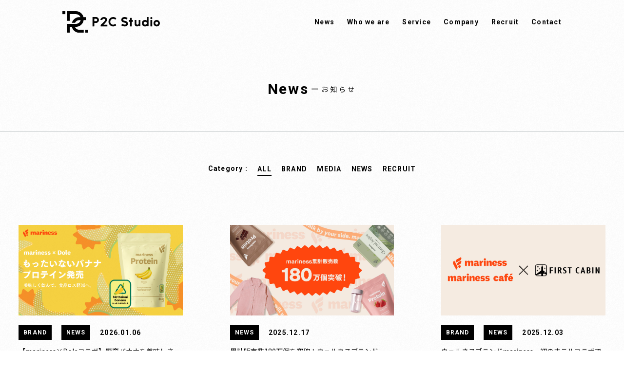

--- FILE ---
content_type: text/html; charset=UTF-8
request_url: https://p2cstudio.com/news/
body_size: 8321
content:
<!doctype html>
<html lang="ja">
<head>
    <meta charset="utf-8">
    <meta name="viewport" content="width=device-width, initial-scale=1.0, minimum-scale=1.0, maximum-scale=1.0, user-scalable=no">
    <meta name="keyword" content="P2C Studio,ピーツーシースタジオ" />
    <meta http-equiv="Expires" content="0">
    <meta http-equiv="Pragma" content="no-cache">
    <meta http-equiv="Cache-Control" content="No-Cache">
    
    <link href="https://p2cstudio.com/wp-content/themes/p2cstudio/css/reset.css" rel="stylesheet" type="text/css" />
<link href="https://p2cstudio.com/wp-content/themes/p2cstudio/css/common.css?202601230807" rel="stylesheet" type="text/css" />
<link href="https://p2cstudio.com/wp-content/themes/p2cstudio/css/style.css?202601230807" rel="stylesheet" type="text/css" />
<link
  rel="stylesheet"
  href="https://cdn.jsdelivr.net/npm/swiper@12/swiper-bundle.min.css"
/>
    <script type="text/javascript" src="https://p2cstudio.com/wp-content/themes/p2cstudio/js/jquery-1.10.1.min.js" charset="utf-8"></script>
<script src="https://cdn.jsdelivr.net/npm/swiper@12/swiper-bundle.min.js"></script>
<script type="text/javascript" src="https://p2cstudio.com/wp-content/themes/p2cstudio/js/common.js?v=1.1" defer></script>
<script type="text/javascript" src="https://p2cstudio.com/wp-content/themes/p2cstudio/js/style.js?v=1.1" defer></script>


    <link rel="preconnect" href="https://fonts.googleapis.com">
    <link rel="preconnect" href="https://fonts.gstatic.com" crossorigin>

    <link href="https://fonts.googleapis.com/css2?family=Noto+Sans+JP:wght@400;700&display=swap" rel="stylesheet">
    <link href="https://fonts.googleapis.com/css2?family=Roboto:wght@700&display=swap" rel="stylesheet">
    <link rel="stylesheet" href="https://use.typekit.net/sjy4rux.css">

    <link rel="shortcut icon" href="/favicon.ico">
    <link rel="apple-touch-icon" sizes="180x180" href="https://p2cstudio.com/wp-content/themes/p2cstudio/apple-touch-icon.png">

    <!-- Google Tag Manager -->
    <script>(function(w,d,s,l,i){w[l]=w[l]||[];w[l].push({'gtm.start':
                new Date().getTime(),event:'gtm.js'});var f=d.getElementsByTagName(s)[0],
            j=d.createElement(s),dl=l!='dataLayer'?'&l='+l:'';j.async=true;j.src=
            'https://www.googletagmanager.com/gtm.js?id='+i+dl;f.parentNode.insertBefore(j,f);
        })(window,document,'script','dataLayer','GTM-K8RL6F5');</script>
    <!-- End Google Tag Manager -->
    <title>ニュース一覧 | P2C Studio株式会社</title>

		<!-- All in One SEO 4.5.8 - aioseo.com -->
		<meta name="robots" content="max-image-preview:large" />
		<link rel="canonical" href="https://p2cstudio.com/news/" />
		<meta name="generator" content="All in One SEO (AIOSEO) 4.5.8" />
		<meta property="og:locale" content="ja_JP" />
		<meta property="og:site_name" content="P2C Studio株式会社 | Person Origin ヒトを起点としたブランド・モノづくり" />
		<meta property="og:type" content="article" />
		<meta property="og:title" content="ニュース一覧 | P2C Studio株式会社" />
		<meta property="og:url" content="https://p2cstudio.com/news/" />
		<meta property="og:image" content="https://p2cstudio.com/wp-content/uploads/2021/12/ogp.jpg" />
		<meta property="og:image:secure_url" content="https://p2cstudio.com/wp-content/uploads/2021/12/ogp.jpg" />
		<meta property="og:image:width" content="1200" />
		<meta property="og:image:height" content="630" />
		<meta property="article:published_time" content="2021-12-02T07:12:02+00:00" />
		<meta property="article:modified_time" content="2021-12-02T07:45:32+00:00" />
		<meta name="twitter:card" content="summary_large_image" />
		<meta name="twitter:title" content="ニュース一覧 | P2C Studio株式会社" />
		<meta name="twitter:image" content="https://p2cstudio.com/wp-content/uploads/2021/12/ogp.jpg" />
		<script type="application/ld+json" class="aioseo-schema">
			{"@context":"https:\/\/schema.org","@graph":[{"@type":"BreadcrumbList","@id":"https:\/\/p2cstudio.com\/news\/#breadcrumblist","itemListElement":[{"@type":"ListItem","@id":"https:\/\/p2cstudio.com\/#listItem","position":1,"name":"\u5bb6","item":"https:\/\/p2cstudio.com\/","nextItem":"https:\/\/p2cstudio.com\/news\/#listItem"},{"@type":"ListItem","@id":"https:\/\/p2cstudio.com\/news\/#listItem","position":2,"name":"\u30cb\u30e5\u30fc\u30b9\u4e00\u89a7","previousItem":"https:\/\/p2cstudio.com\/#listItem"}]},{"@type":"Organization","@id":"https:\/\/p2cstudio.com\/#organization","name":"P2C Studio\u682a\u5f0f\u4f1a\u793e","url":"https:\/\/p2cstudio.com\/","logo":{"@type":"ImageObject","url":"https:\/\/p2cstudio.com\/wp-content\/uploads\/2021\/12\/ogp.jpg","@id":"https:\/\/p2cstudio.com\/news\/#organizationLogo","width":1200,"height":630},"image":{"@id":"https:\/\/p2cstudio.com\/#organizationLogo"}},{"@type":"WebPage","@id":"https:\/\/p2cstudio.com\/news\/#webpage","url":"https:\/\/p2cstudio.com\/news\/","name":"\u30cb\u30e5\u30fc\u30b9\u4e00\u89a7 | P2C Studio\u682a\u5f0f\u4f1a\u793e","inLanguage":"ja","isPartOf":{"@id":"https:\/\/p2cstudio.com\/#website"},"breadcrumb":{"@id":"https:\/\/p2cstudio.com\/news\/#breadcrumblist"},"datePublished":"2021-12-02T16:12:02+09:00","dateModified":"2021-12-02T16:45:32+09:00"},{"@type":"WebSite","@id":"https:\/\/p2cstudio.com\/#website","url":"https:\/\/p2cstudio.com\/","name":"P2C Studio\u682a\u5f0f\u4f1a\u793e","description":"Person Origin \u30d2\u30c8\u3092\u8d77\u70b9\u3068\u3057\u305f\u30d6\u30e9\u30f3\u30c9\u30fb\u30e2\u30ce\u3065\u304f\u308a","inLanguage":"ja","publisher":{"@id":"https:\/\/p2cstudio.com\/#organization"}}]}
		</script>
		<!-- All in One SEO -->

<script type="text/javascript">
/* <![CDATA[ */
window._wpemojiSettings = {"baseUrl":"https:\/\/s.w.org\/images\/core\/emoji\/15.0.3\/72x72\/","ext":".png","svgUrl":"https:\/\/s.w.org\/images\/core\/emoji\/15.0.3\/svg\/","svgExt":".svg","source":{"concatemoji":"https:\/\/p2cstudio.com\/wp-includes\/js\/wp-emoji-release.min.js?ver=6.5.4"}};
/*! This file is auto-generated */
!function(i,n){var o,s,e;function c(e){try{var t={supportTests:e,timestamp:(new Date).valueOf()};sessionStorage.setItem(o,JSON.stringify(t))}catch(e){}}function p(e,t,n){e.clearRect(0,0,e.canvas.width,e.canvas.height),e.fillText(t,0,0);var t=new Uint32Array(e.getImageData(0,0,e.canvas.width,e.canvas.height).data),r=(e.clearRect(0,0,e.canvas.width,e.canvas.height),e.fillText(n,0,0),new Uint32Array(e.getImageData(0,0,e.canvas.width,e.canvas.height).data));return t.every(function(e,t){return e===r[t]})}function u(e,t,n){switch(t){case"flag":return n(e,"\ud83c\udff3\ufe0f\u200d\u26a7\ufe0f","\ud83c\udff3\ufe0f\u200b\u26a7\ufe0f")?!1:!n(e,"\ud83c\uddfa\ud83c\uddf3","\ud83c\uddfa\u200b\ud83c\uddf3")&&!n(e,"\ud83c\udff4\udb40\udc67\udb40\udc62\udb40\udc65\udb40\udc6e\udb40\udc67\udb40\udc7f","\ud83c\udff4\u200b\udb40\udc67\u200b\udb40\udc62\u200b\udb40\udc65\u200b\udb40\udc6e\u200b\udb40\udc67\u200b\udb40\udc7f");case"emoji":return!n(e,"\ud83d\udc26\u200d\u2b1b","\ud83d\udc26\u200b\u2b1b")}return!1}function f(e,t,n){var r="undefined"!=typeof WorkerGlobalScope&&self instanceof WorkerGlobalScope?new OffscreenCanvas(300,150):i.createElement("canvas"),a=r.getContext("2d",{willReadFrequently:!0}),o=(a.textBaseline="top",a.font="600 32px Arial",{});return e.forEach(function(e){o[e]=t(a,e,n)}),o}function t(e){var t=i.createElement("script");t.src=e,t.defer=!0,i.head.appendChild(t)}"undefined"!=typeof Promise&&(o="wpEmojiSettingsSupports",s=["flag","emoji"],n.supports={everything:!0,everythingExceptFlag:!0},e=new Promise(function(e){i.addEventListener("DOMContentLoaded",e,{once:!0})}),new Promise(function(t){var n=function(){try{var e=JSON.parse(sessionStorage.getItem(o));if("object"==typeof e&&"number"==typeof e.timestamp&&(new Date).valueOf()<e.timestamp+604800&&"object"==typeof e.supportTests)return e.supportTests}catch(e){}return null}();if(!n){if("undefined"!=typeof Worker&&"undefined"!=typeof OffscreenCanvas&&"undefined"!=typeof URL&&URL.createObjectURL&&"undefined"!=typeof Blob)try{var e="postMessage("+f.toString()+"("+[JSON.stringify(s),u.toString(),p.toString()].join(",")+"));",r=new Blob([e],{type:"text/javascript"}),a=new Worker(URL.createObjectURL(r),{name:"wpTestEmojiSupports"});return void(a.onmessage=function(e){c(n=e.data),a.terminate(),t(n)})}catch(e){}c(n=f(s,u,p))}t(n)}).then(function(e){for(var t in e)n.supports[t]=e[t],n.supports.everything=n.supports.everything&&n.supports[t],"flag"!==t&&(n.supports.everythingExceptFlag=n.supports.everythingExceptFlag&&n.supports[t]);n.supports.everythingExceptFlag=n.supports.everythingExceptFlag&&!n.supports.flag,n.DOMReady=!1,n.readyCallback=function(){n.DOMReady=!0}}).then(function(){return e}).then(function(){var e;n.supports.everything||(n.readyCallback(),(e=n.source||{}).concatemoji?t(e.concatemoji):e.wpemoji&&e.twemoji&&(t(e.twemoji),t(e.wpemoji)))}))}((window,document),window._wpemojiSettings);
/* ]]> */
</script>
<style id='wp-emoji-styles-inline-css' type='text/css'>

	img.wp-smiley, img.emoji {
		display: inline !important;
		border: none !important;
		box-shadow: none !important;
		height: 1em !important;
		width: 1em !important;
		margin: 0 0.07em !important;
		vertical-align: -0.1em !important;
		background: none !important;
		padding: 0 !important;
	}
</style>
<link rel='stylesheet' id='wp-block-library-css' href='https://p2cstudio.com/wp-includes/css/dist/block-library/style.min.css?ver=6.5.4' type='text/css' media='all' />
<style id='classic-theme-styles-inline-css' type='text/css'>
/*! This file is auto-generated */
.wp-block-button__link{color:#fff;background-color:#32373c;border-radius:9999px;box-shadow:none;text-decoration:none;padding:calc(.667em + 2px) calc(1.333em + 2px);font-size:1.125em}.wp-block-file__button{background:#32373c;color:#fff;text-decoration:none}
</style>
<style id='global-styles-inline-css' type='text/css'>
body{--wp--preset--color--black: #000000;--wp--preset--color--cyan-bluish-gray: #abb8c3;--wp--preset--color--white: #ffffff;--wp--preset--color--pale-pink: #f78da7;--wp--preset--color--vivid-red: #cf2e2e;--wp--preset--color--luminous-vivid-orange: #ff6900;--wp--preset--color--luminous-vivid-amber: #fcb900;--wp--preset--color--light-green-cyan: #7bdcb5;--wp--preset--color--vivid-green-cyan: #00d084;--wp--preset--color--pale-cyan-blue: #8ed1fc;--wp--preset--color--vivid-cyan-blue: #0693e3;--wp--preset--color--vivid-purple: #9b51e0;--wp--preset--gradient--vivid-cyan-blue-to-vivid-purple: linear-gradient(135deg,rgba(6,147,227,1) 0%,rgb(155,81,224) 100%);--wp--preset--gradient--light-green-cyan-to-vivid-green-cyan: linear-gradient(135deg,rgb(122,220,180) 0%,rgb(0,208,130) 100%);--wp--preset--gradient--luminous-vivid-amber-to-luminous-vivid-orange: linear-gradient(135deg,rgba(252,185,0,1) 0%,rgba(255,105,0,1) 100%);--wp--preset--gradient--luminous-vivid-orange-to-vivid-red: linear-gradient(135deg,rgba(255,105,0,1) 0%,rgb(207,46,46) 100%);--wp--preset--gradient--very-light-gray-to-cyan-bluish-gray: linear-gradient(135deg,rgb(238,238,238) 0%,rgb(169,184,195) 100%);--wp--preset--gradient--cool-to-warm-spectrum: linear-gradient(135deg,rgb(74,234,220) 0%,rgb(151,120,209) 20%,rgb(207,42,186) 40%,rgb(238,44,130) 60%,rgb(251,105,98) 80%,rgb(254,248,76) 100%);--wp--preset--gradient--blush-light-purple: linear-gradient(135deg,rgb(255,206,236) 0%,rgb(152,150,240) 100%);--wp--preset--gradient--blush-bordeaux: linear-gradient(135deg,rgb(254,205,165) 0%,rgb(254,45,45) 50%,rgb(107,0,62) 100%);--wp--preset--gradient--luminous-dusk: linear-gradient(135deg,rgb(255,203,112) 0%,rgb(199,81,192) 50%,rgb(65,88,208) 100%);--wp--preset--gradient--pale-ocean: linear-gradient(135deg,rgb(255,245,203) 0%,rgb(182,227,212) 50%,rgb(51,167,181) 100%);--wp--preset--gradient--electric-grass: linear-gradient(135deg,rgb(202,248,128) 0%,rgb(113,206,126) 100%);--wp--preset--gradient--midnight: linear-gradient(135deg,rgb(2,3,129) 0%,rgb(40,116,252) 100%);--wp--preset--font-size--small: 13px;--wp--preset--font-size--medium: 20px;--wp--preset--font-size--large: 36px;--wp--preset--font-size--x-large: 42px;--wp--preset--spacing--20: 0.44rem;--wp--preset--spacing--30: 0.67rem;--wp--preset--spacing--40: 1rem;--wp--preset--spacing--50: 1.5rem;--wp--preset--spacing--60: 2.25rem;--wp--preset--spacing--70: 3.38rem;--wp--preset--spacing--80: 5.06rem;--wp--preset--shadow--natural: 6px 6px 9px rgba(0, 0, 0, 0.2);--wp--preset--shadow--deep: 12px 12px 50px rgba(0, 0, 0, 0.4);--wp--preset--shadow--sharp: 6px 6px 0px rgba(0, 0, 0, 0.2);--wp--preset--shadow--outlined: 6px 6px 0px -3px rgba(255, 255, 255, 1), 6px 6px rgba(0, 0, 0, 1);--wp--preset--shadow--crisp: 6px 6px 0px rgba(0, 0, 0, 1);}:where(.is-layout-flex){gap: 0.5em;}:where(.is-layout-grid){gap: 0.5em;}body .is-layout-flex{display: flex;}body .is-layout-flex{flex-wrap: wrap;align-items: center;}body .is-layout-flex > *{margin: 0;}body .is-layout-grid{display: grid;}body .is-layout-grid > *{margin: 0;}:where(.wp-block-columns.is-layout-flex){gap: 2em;}:where(.wp-block-columns.is-layout-grid){gap: 2em;}:where(.wp-block-post-template.is-layout-flex){gap: 1.25em;}:where(.wp-block-post-template.is-layout-grid){gap: 1.25em;}.has-black-color{color: var(--wp--preset--color--black) !important;}.has-cyan-bluish-gray-color{color: var(--wp--preset--color--cyan-bluish-gray) !important;}.has-white-color{color: var(--wp--preset--color--white) !important;}.has-pale-pink-color{color: var(--wp--preset--color--pale-pink) !important;}.has-vivid-red-color{color: var(--wp--preset--color--vivid-red) !important;}.has-luminous-vivid-orange-color{color: var(--wp--preset--color--luminous-vivid-orange) !important;}.has-luminous-vivid-amber-color{color: var(--wp--preset--color--luminous-vivid-amber) !important;}.has-light-green-cyan-color{color: var(--wp--preset--color--light-green-cyan) !important;}.has-vivid-green-cyan-color{color: var(--wp--preset--color--vivid-green-cyan) !important;}.has-pale-cyan-blue-color{color: var(--wp--preset--color--pale-cyan-blue) !important;}.has-vivid-cyan-blue-color{color: var(--wp--preset--color--vivid-cyan-blue) !important;}.has-vivid-purple-color{color: var(--wp--preset--color--vivid-purple) !important;}.has-black-background-color{background-color: var(--wp--preset--color--black) !important;}.has-cyan-bluish-gray-background-color{background-color: var(--wp--preset--color--cyan-bluish-gray) !important;}.has-white-background-color{background-color: var(--wp--preset--color--white) !important;}.has-pale-pink-background-color{background-color: var(--wp--preset--color--pale-pink) !important;}.has-vivid-red-background-color{background-color: var(--wp--preset--color--vivid-red) !important;}.has-luminous-vivid-orange-background-color{background-color: var(--wp--preset--color--luminous-vivid-orange) !important;}.has-luminous-vivid-amber-background-color{background-color: var(--wp--preset--color--luminous-vivid-amber) !important;}.has-light-green-cyan-background-color{background-color: var(--wp--preset--color--light-green-cyan) !important;}.has-vivid-green-cyan-background-color{background-color: var(--wp--preset--color--vivid-green-cyan) !important;}.has-pale-cyan-blue-background-color{background-color: var(--wp--preset--color--pale-cyan-blue) !important;}.has-vivid-cyan-blue-background-color{background-color: var(--wp--preset--color--vivid-cyan-blue) !important;}.has-vivid-purple-background-color{background-color: var(--wp--preset--color--vivid-purple) !important;}.has-black-border-color{border-color: var(--wp--preset--color--black) !important;}.has-cyan-bluish-gray-border-color{border-color: var(--wp--preset--color--cyan-bluish-gray) !important;}.has-white-border-color{border-color: var(--wp--preset--color--white) !important;}.has-pale-pink-border-color{border-color: var(--wp--preset--color--pale-pink) !important;}.has-vivid-red-border-color{border-color: var(--wp--preset--color--vivid-red) !important;}.has-luminous-vivid-orange-border-color{border-color: var(--wp--preset--color--luminous-vivid-orange) !important;}.has-luminous-vivid-amber-border-color{border-color: var(--wp--preset--color--luminous-vivid-amber) !important;}.has-light-green-cyan-border-color{border-color: var(--wp--preset--color--light-green-cyan) !important;}.has-vivid-green-cyan-border-color{border-color: var(--wp--preset--color--vivid-green-cyan) !important;}.has-pale-cyan-blue-border-color{border-color: var(--wp--preset--color--pale-cyan-blue) !important;}.has-vivid-cyan-blue-border-color{border-color: var(--wp--preset--color--vivid-cyan-blue) !important;}.has-vivid-purple-border-color{border-color: var(--wp--preset--color--vivid-purple) !important;}.has-vivid-cyan-blue-to-vivid-purple-gradient-background{background: var(--wp--preset--gradient--vivid-cyan-blue-to-vivid-purple) !important;}.has-light-green-cyan-to-vivid-green-cyan-gradient-background{background: var(--wp--preset--gradient--light-green-cyan-to-vivid-green-cyan) !important;}.has-luminous-vivid-amber-to-luminous-vivid-orange-gradient-background{background: var(--wp--preset--gradient--luminous-vivid-amber-to-luminous-vivid-orange) !important;}.has-luminous-vivid-orange-to-vivid-red-gradient-background{background: var(--wp--preset--gradient--luminous-vivid-orange-to-vivid-red) !important;}.has-very-light-gray-to-cyan-bluish-gray-gradient-background{background: var(--wp--preset--gradient--very-light-gray-to-cyan-bluish-gray) !important;}.has-cool-to-warm-spectrum-gradient-background{background: var(--wp--preset--gradient--cool-to-warm-spectrum) !important;}.has-blush-light-purple-gradient-background{background: var(--wp--preset--gradient--blush-light-purple) !important;}.has-blush-bordeaux-gradient-background{background: var(--wp--preset--gradient--blush-bordeaux) !important;}.has-luminous-dusk-gradient-background{background: var(--wp--preset--gradient--luminous-dusk) !important;}.has-pale-ocean-gradient-background{background: var(--wp--preset--gradient--pale-ocean) !important;}.has-electric-grass-gradient-background{background: var(--wp--preset--gradient--electric-grass) !important;}.has-midnight-gradient-background{background: var(--wp--preset--gradient--midnight) !important;}.has-small-font-size{font-size: var(--wp--preset--font-size--small) !important;}.has-medium-font-size{font-size: var(--wp--preset--font-size--medium) !important;}.has-large-font-size{font-size: var(--wp--preset--font-size--large) !important;}.has-x-large-font-size{font-size: var(--wp--preset--font-size--x-large) !important;}
.wp-block-navigation a:where(:not(.wp-element-button)){color: inherit;}
:where(.wp-block-post-template.is-layout-flex){gap: 1.25em;}:where(.wp-block-post-template.is-layout-grid){gap: 1.25em;}
:where(.wp-block-columns.is-layout-flex){gap: 2em;}:where(.wp-block-columns.is-layout-grid){gap: 2em;}
.wp-block-pullquote{font-size: 1.5em;line-height: 1.6;}
</style>
<link rel='stylesheet' id='contact-form-7-css' href='https://p2cstudio.com/wp-content/plugins/contact-form-7/includes/css/styles.css?ver=5.6.1' type='text/css' media='all' />
<link rel="https://api.w.org/" href="https://p2cstudio.com/wp-json/" /><link rel="alternate" type="application/json" href="https://p2cstudio.com/wp-json/wp/v2/pages/5" /><link rel='shortlink' href='https://p2cstudio.com/?p=5' />
<link rel="alternate" type="application/json+oembed" href="https://p2cstudio.com/wp-json/oembed/1.0/embed?url=https%3A%2F%2Fp2cstudio.com%2Fnews%2F" />
<link rel="alternate" type="text/xml+oembed" href="https://p2cstudio.com/wp-json/oembed/1.0/embed?url=https%3A%2F%2Fp2cstudio.com%2Fnews%2F&#038;format=xml" />
<link rel="icon" href="https://p2cstudio.com/wp-content/uploads/2021/12/cropped-favicon-32x32.png" sizes="32x32" />
<link rel="icon" href="https://p2cstudio.com/wp-content/uploads/2021/12/cropped-favicon-192x192.png" sizes="192x192" />
<link rel="apple-touch-icon" href="https://p2cstudio.com/wp-content/uploads/2021/12/cropped-favicon-180x180.png" />
<meta name="msapplication-TileImage" content="https://p2cstudio.com/wp-content/uploads/2021/12/cropped-favicon-270x270.png" />
</head>
<body id="top">

<!-- Google Tag Manager (noscript) -->
<noscript><iframe src="https://www.googletagmanager.com/ns.html?id=GTM-K8RL6F5"
                  height="0" width="0" style="display:none;visibility:hidden"></iframe></noscript>
<!-- End Google Tag Manager (noscript) --><div class="wrapper">

    <header>
  <!-- gnav -->
  <nav class="gnav">
    <div class="gnav_nav_inner">
      <h1 class="gnav_logo"><a href="/"><img
            src="https://p2cstudio.com/wp-content/themes/p2cstudio/images/assets/logo_white.svg" width="200" height="44" alt="P2C Studio"></a>
      </h1>

      <ul class="gnav_list">
        <li><a href="/news/">News</a></li>
        <li><a href="/#whoweare">Who we are</a></li>
        <li><a href="/#service">Service</a></li>
        <li><a href="/#company">Company</a></li>
        <!--li><a href="/#message">Message</a></li-->
        <li><a href="/#recruit">Recruit</a></li>
        <li><a href="/#contact">Contact</a></li>
      </ul>
    </div>
  </nav>
  <div class="header_logo is-tb"><a href="/"><img
        src="https://p2cstudio.com/wp-content/themes/p2cstudio/images/assets/logo_white.svg" width="200" height="44" alt="P2C Studio"></a>
  </div>
  <div class="header_btn is-tb">
    <div class="header_btn_inner">
      <span></span>
      <span></span>
    </div>
  </div>
  <!-- /gnav -->
</header>
    <section id="news" class="page">
        <div class="head">
            <div class="content">
                <h2 class="ttl"><span class="ttl_en">News</span><span>ー</span><span class="ttl_jp">お知らせ</span></h2>
            </div>
        </div>
        <div class="content">
            <div class="news_category_area">
                <p>Category : </p>
                                
<ul class="category_list">
    <li><a class="current" href="https://p2cstudio.com/news">ALL</a></li>
    <li><a class="" href="https://p2cstudio.com/brand">BRAND</a></li>
    <li><a class="" href="https://p2cstudio.com/media">MEDIA</a></li>
    <li><a class="" href="https://p2cstudio.com/news_article">NEWS</a></li>
    <li><a class="" href="https://p2cstudio.com/recruit">RECRUIT</a></li>
</ul>
            </div>
            <ul class="news_list">
                

                                                                                    <li class="fade_area">
                                                            <a href="https://p2cstudio.com/news/43615/">
                                                            <div class="news_list_img">
                                                                            <img width="935" height="515" src="https://p2cstudio.com/wp-content/uploads/2026/01/20260106_opg.jpg" class="attachment-full size-full wp-post-image" alt="【mariness×Doleコラボ】廃棄バナナを美味しさへ。フードロス削減に貢献する「もったいないバナナ」を使用したプロテインへリニューアル〜地球にやさしく、体においしい新習慣。2026年1月6日より順次販売開始〜" decoding="async" fetchpriority="high" srcset="https://p2cstudio.com/wp-content/uploads/2026/01/20260106_opg.jpg 935w, https://p2cstudio.com/wp-content/uploads/2026/01/20260106_opg-300x165.jpg 300w, https://p2cstudio.com/wp-content/uploads/2026/01/20260106_opg-768x423.jpg 768w" sizes="(max-width: 935px) 100vw, 935px" />                                                                    </div>
                                <div class="news_list_date">
                                    <div class="info_label"><span>BRAND</span></div><div class="info_label"><span>NEWS</span></div>                                    <div class="info_date">2026.01.06</div>
                                </div>
                                <div class="info_title">【mariness×Doleコラボ】廃棄バナナを美味しさへ。フードロス削減に貢献する「もったいないバナナ」を使用したプロテインへリニューアル〜地球にやさしく、体においしい新習慣。2026年1月6日より順次販売開始〜</div>
                                <div class="info_read">READ
                                    <div class="info_arrow"><div class="info_arrow_inner"></div></div>
                                </div>
                            </a>
                        </li>

                                                                    <li class="fade_area">
                                                            <a href="https://p2cstudio.com/news/43515/">
                                                            <div class="news_list_img">
                                                                            <img width="935" height="515" src="https://p2cstudio.com/wp-content/uploads/2025/12/20251217_opg.jpg" class="attachment-full size-full wp-post-image" alt="累計販売数180万個を突破！ウェルネスブランドmarinessシリーズ、“運動・食事・休息”の3軸に寄り添う商品展開で支持を拡大" decoding="async" srcset="https://p2cstudio.com/wp-content/uploads/2025/12/20251217_opg.jpg 935w, https://p2cstudio.com/wp-content/uploads/2025/12/20251217_opg-300x165.jpg 300w, https://p2cstudio.com/wp-content/uploads/2025/12/20251217_opg-768x423.jpg 768w" sizes="(max-width: 935px) 100vw, 935px" />                                                                    </div>
                                <div class="news_list_date">
                                    <div class="info_label"><span>NEWS</span></div>                                    <div class="info_date">2025.12.17</div>
                                </div>
                                <div class="info_title">累計販売数180万個を突破！ウェルネスブランドmarinessシリーズ、“運動・食事・休息”の3軸に寄り添う商品展開で支持を拡大</div>
                                <div class="info_read">READ
                                    <div class="info_arrow"><div class="info_arrow_inner"></div></div>
                                </div>
                            </a>
                        </li>

                                                                    <li class="fade_area">
                                                            <a href="https://p2cstudio.com/news/34733/">
                                                            <div class="news_list_img">
                                                                            <img width="935" height="515" src="https://p2cstudio.com/wp-content/uploads/2025/12/20251114_opg-1.jpg" class="attachment-full size-full wp-post-image" alt="ウェルネスブランドmariness、初のホテルコラボでFIRST CABINに商品提供を開始！「食」と「休息」を軸とした“宿泊体験”に事業領域を拡大" decoding="async" srcset="https://p2cstudio.com/wp-content/uploads/2025/12/20251114_opg-1.jpg 935w, https://p2cstudio.com/wp-content/uploads/2025/12/20251114_opg-1-300x165.jpg 300w, https://p2cstudio.com/wp-content/uploads/2025/12/20251114_opg-1-768x423.jpg 768w" sizes="(max-width: 935px) 100vw, 935px" />                                                                    </div>
                                <div class="news_list_date">
                                    <div class="info_label"><span>BRAND</span></div><div class="info_label"><span>NEWS</span></div>                                    <div class="info_date">2025.12.03</div>
                                </div>
                                <div class="info_title">ウェルネスブランドmariness、初のホテルコラボでFIRST CABINに商品提供を開始！「食」と「休息」を軸とした“宿泊体験”に事業領域を拡大</div>
                                <div class="info_read">READ
                                    <div class="info_arrow"><div class="info_arrow_inner"></div></div>
                                </div>
                            </a>
                        </li>

                                                                    <li class="fade_area">
                                                            <a href="https://p2cstudio.com/news/34679/">
                                                            <div class="news_list_img">
                                                                            <img width="935" height="515" src="https://p2cstudio.com/wp-content/uploads/2025/12/20251128_opg.jpg" class="attachment-full size-full wp-post-image" alt="ウェルネスブランドmariness、SleepLIVE株式会社と「睡眠計測」に関する共同研究を開始" decoding="async" srcset="https://p2cstudio.com/wp-content/uploads/2025/12/20251128_opg.jpg 935w, https://p2cstudio.com/wp-content/uploads/2025/12/20251128_opg-300x165.jpg 300w, https://p2cstudio.com/wp-content/uploads/2025/12/20251128_opg-768x423.jpg 768w" sizes="(max-width: 935px) 100vw, 935px" />                                                                    </div>
                                <div class="news_list_date">
                                    <div class="info_label"><span>BRAND</span></div><div class="info_label"><span>NEWS</span></div>                                    <div class="info_date">2025.12.02</div>
                                </div>
                                <div class="info_title">ウェルネスブランドmariness、SleepLIVE株式会社と「睡眠計測」に関する共同研究を開始</div>
                                <div class="info_read">READ
                                    <div class="info_arrow"><div class="info_arrow_inner"></div></div>
                                </div>
                            </a>
                        </li>

                                                                    <li class="fade_area">
                                                            <a href="https://p2cstudio.com/news/34549/">
                                                            <div class="news_list_img">
                                                                            <img width="935" height="515" src="https://p2cstudio.com/wp-content/uploads/2025/11/251114_OPG-1.jpg" class="attachment-full size-full wp-post-image" alt="【最大約72%OFF】美容系動画クリエイターnanakoななこがクリエイティブディレクターを務めるコスメブランド「leur charme（ルルシャルム）」豪華特典が当たるクリアランスキャンペーンを開催中！" decoding="async" srcset="https://p2cstudio.com/wp-content/uploads/2025/11/251114_OPG-1.jpg 935w, https://p2cstudio.com/wp-content/uploads/2025/11/251114_OPG-1-300x165.jpg 300w, https://p2cstudio.com/wp-content/uploads/2025/11/251114_OPG-1-768x423.jpg 768w" sizes="(max-width: 935px) 100vw, 935px" />                                                                    </div>
                                <div class="news_list_date">
                                    <div class="info_label"><span>BRAND</span></div><div class="info_label"><span>NEWS</span></div>                                    <div class="info_date">2025.11.14</div>
                                </div>
                                <div class="info_title">【最大約72%OFF】美容系動画クリエイターnanakoななこがクリエイティブディレクターを務めるコスメブランド「leur charme（ルルシャルム）」豪華特典が当たるクリアランスキャンペーンを開催中！</div>
                                <div class="info_read">READ
                                    <div class="info_arrow"><div class="info_arrow_inner"></div></div>
                                </div>
                            </a>
                        </li>

                                                                    <li class="fade_area">
                                                            <a href="https://p2cstudio.com/news/34535/">
                                                            <div class="news_list_img">
                                                                            <img width="935" height="515" src="https://p2cstudio.com/wp-content/uploads/2025/11/20251113_opg.jpg" class="attachment-full size-full wp-post-image" alt="オギャ子さん・ドキ子さん監修『marinessプロテイン 棒ほうじ茶ラテ』が再販売から3日間で1,000個完売。ご好評につき再々販売の予約受付を開始！" decoding="async" srcset="https://p2cstudio.com/wp-content/uploads/2025/11/20251113_opg.jpg 935w, https://p2cstudio.com/wp-content/uploads/2025/11/20251113_opg-300x165.jpg 300w, https://p2cstudio.com/wp-content/uploads/2025/11/20251113_opg-768x423.jpg 768w" sizes="(max-width: 935px) 100vw, 935px" />                                                                    </div>
                                <div class="news_list_date">
                                    <div class="info_label"><span>BRAND</span></div><div class="info_label"><span>NEWS</span></div>                                    <div class="info_date">2025.11.13</div>
                                </div>
                                <div class="info_title">オギャ子さん・ドキ子さん監修『marinessプロテイン 棒ほうじ茶ラテ』が再販売から3日間で1,000個完売。ご好評につき再々販売の予約受付を開始！</div>
                                <div class="info_read">READ
                                    <div class="info_arrow"><div class="info_arrow_inner"></div></div>
                                </div>
                            </a>
                        </li>

                                                                    <li class="fade_area">
                                                            <a href="https://p2cstudio.com/news/34303/">
                                                            <div class="news_list_img">
                                                                            <img width="935" height="515" src="https://p2cstudio.com/wp-content/uploads/2025/10/20251029_OPG.jpg" class="attachment-full size-full wp-post-image" alt="ドン・キホーテ限定「mariness Sweets Protein カフェモカ」が新登場！〜がんばる私に、甘くて贅沢なごほうびを〜" decoding="async" srcset="https://p2cstudio.com/wp-content/uploads/2025/10/20251029_OPG.jpg 935w, https://p2cstudio.com/wp-content/uploads/2025/10/20251029_OPG-300x165.jpg 300w, https://p2cstudio.com/wp-content/uploads/2025/10/20251029_OPG-768x423.jpg 768w" sizes="(max-width: 935px) 100vw, 935px" />                                                                    </div>
                                <div class="news_list_date">
                                    <div class="info_label"><span>BRAND</span></div><div class="info_label"><span>GOODS</span></div><div class="info_label"><span>NEWS</span></div>                                    <div class="info_date">2025.10.29</div>
                                </div>
                                <div class="info_title">ドン・キホーテ限定「mariness Sweets Protein カフェモカ」が新登場！〜がんばる私に、甘くて贅沢なごほうびを〜</div>
                                <div class="info_read">READ
                                    <div class="info_arrow"><div class="info_arrow_inner"></div></div>
                                </div>
                            </a>
                        </li>

                                                                    <li class="fade_area">
                                                            <a href="https://p2cstudio.com/news/34259/">
                                                            <div class="news_list_img">
                                                                            <img width="935" height="515" src="https://p2cstudio.com/wp-content/uploads/2025/10/20251024_opg.jpg" class="attachment-full size-full wp-post-image" alt="ウェルネスブランドmariness主力商品のプロテイン『棒ほうじ茶ラテ』が販売1週間で完売し、再販売を決定！" decoding="async" srcset="https://p2cstudio.com/wp-content/uploads/2025/10/20251024_opg.jpg 935w, https://p2cstudio.com/wp-content/uploads/2025/10/20251024_opg-300x165.jpg 300w, https://p2cstudio.com/wp-content/uploads/2025/10/20251024_opg-768x423.jpg 768w" sizes="(max-width: 935px) 100vw, 935px" />                                                                    </div>
                                <div class="news_list_date">
                                    <div class="info_label"><span>BRAND</span></div><div class="info_label"><span>GOODS</span></div>                                    <div class="info_date">2025.10.24</div>
                                </div>
                                <div class="info_title">ウェルネスブランドmariness主力商品のプロテイン『棒ほうじ茶ラテ』が販売1週間で完売し、再販売を決定！</div>
                                <div class="info_read">READ
                                    <div class="info_arrow"><div class="info_arrow_inner"></div></div>
                                </div>
                            </a>
                        </li>

                                                                    <li class="fade_area">
                                                            <a href="https://p2cstudio.com/news/34239/">
                                                            <div class="news_list_img">
                                                                            <img width="935" height="515" src="https://p2cstudio.com/wp-content/uploads/2025/08/P2CStudio_935_515.jpg" class="attachment-full size-full wp-post-image" alt="「音ノ乃のの」「音ノ瀬らこ」「ゆらぎゆら」周年記念ランダム缶バッジの誤配送に関するお詫びと再抽選の実施ならびに「ミリプロ 花火大会コレクション 2025」の発送遅延に関するお詫びと発送日のご案内" decoding="async" srcset="https://p2cstudio.com/wp-content/uploads/2025/08/P2CStudio_935_515.jpg 935w, https://p2cstudio.com/wp-content/uploads/2025/08/P2CStudio_935_515-300x165.jpg 300w, https://p2cstudio.com/wp-content/uploads/2025/08/P2CStudio_935_515-768x423.jpg 768w" sizes="(max-width: 935px) 100vw, 935px" />                                                                    </div>
                                <div class="news_list_date">
                                    <div class="info_label"><span>NEWS</span></div>                                    <div class="info_date">2025.10.22</div>
                                </div>
                                <div class="info_title">「音ノ乃のの」「音ノ瀬らこ」「ゆらぎゆら」周年記念ランダム缶バッジの誤配送に関するお詫びと再抽選の実施ならびに「ミリプロ 花火大会コレクション 2025」の発送遅延に関するお詫びと発送日のご案内</div>
                                <div class="info_read">READ
                                    <div class="info_arrow"><div class="info_arrow_inner"></div></div>
                                </div>
                            </a>
                        </li>

                                                                </ul>

            <div class="pager">
                <ul class="pagination"><li class="pager-link"><a href="https://p2cstudio.com/news/" class="active"><span>1</span></a></li><li class="pager-link"><a href="https://p2cstudio.com/news/page/2/"><span>2</span></a></li><li class="pager-link"><a href="https://p2cstudio.com/news/page/3/"><span>3</span></a></li><li class="pager-link"><a href="https://p2cstudio.com/news/page/4/"><span>4</span></a></li><li class="pager-link dots"><span>…</span></li><li class="pager-link"><a href="https://p2cstudio.com/news/page/20/"><span>20</span></a></li><li class="next"><a href="https://p2cstudio.com/news/page/2/"><span>NEXT</span><div class="info_arrow"><div class="info_arrow_inner"></div></div></a></li></ul>            </div>
        </div>
    </section>
    <footer>
    <div class="content">
        <div class="footer_area">
            <div class="footer_logo"><a href="/"><img src="https://p2cstudio.com/wp-content/themes/p2cstudio/images/assets/logo_white.svg" width="135" height="30" alt="P2C Studio"></a></div>
            <div class="copyright_area">
                <a class="footer_link blank" href="https://www.uuum.co.jp/privacy_policy" target="_blank">プライバシーポリシー</a>
                <p class="copyright">Copyright P2C Studio Co.,Ltd. All rights reserved.</p>
            </div>
        </div>
    </div>
</footer></div>
<script type="text/javascript" src="https://p2cstudio.com/wp-includes/js/dist/vendor/wp-polyfill-inert.min.js?ver=3.1.2" id="wp-polyfill-inert-js"></script>
<script type="text/javascript" src="https://p2cstudio.com/wp-includes/js/dist/vendor/regenerator-runtime.min.js?ver=0.14.0" id="regenerator-runtime-js"></script>
<script type="text/javascript" src="https://p2cstudio.com/wp-includes/js/dist/vendor/wp-polyfill.min.js?ver=3.15.0" id="wp-polyfill-js"></script>
<script type="text/javascript" id="contact-form-7-js-extra">
/* <![CDATA[ */
var wpcf7 = {"api":{"root":"https:\/\/p2cstudio.com\/wp-json\/","namespace":"contact-form-7\/v1"}};
/* ]]> */
</script>
<script type="text/javascript" src="https://p2cstudio.com/wp-content/plugins/contact-form-7/includes/js/index.js?ver=5.6.1" id="contact-form-7-js"></script>
</body>
</html><!--
Performance optimized by Redis Object Cache. Learn more: https://wprediscache.com

Retrieved 1246 objects (294 KB) from Redis using PhpRedis (v6.3.0).
-->


--- FILE ---
content_type: text/css
request_url: https://p2cstudio.com/wp-content/themes/p2cstudio/css/common.css?202601230807
body_size: 3011
content:
@charset "UTF-8";
@keyframes scroll-bar-anime {
    0% {
        left: -170px;
        opacity: 1;
    }
    95% {
        opacity: 0.8;
    }
    100% {
        left: 0;
        opacity: 0;
    }
}
@keyframes noise_anima {
    from {
        background-position: 0 0;
    }
    to {
        background-position: 123px 456px;
    }
}
@-webkit-keyframes zoomUp {
    0% {
        -webkit-transform: scale(1);
        transform: scale(1);
    }
    100% {
        -webkit-transform: scale(1.15);
        transform: scale(1.15);
    }
}
@keyframes zoomUp {
    0% {
        -webkit-transform: scale(1);
        transform: scale(1);
    }
    100% {
        -webkit-transform: scale(1.15);
        transform: scale(1.15);
    }
}
::selection {
    color: #fff;
    background-color: #000000;
}

::-moz-selection {
    color: #fff;
    background-color: #000000;
}

html {
    width: 100%;
    height: 100%;
    font-size: 62.5%;
    text-size-adjust: 100%;
    box-sizing: border-box;
}

body {
    margin: 0;
    font-family: 'Noto Sans JP',游ゴシック Medium,YuGothic,YuGothicM,Hiragino Kaku Gothic ProN,メイリオ,Meiryo,sans-serif;
    -webkit-text-size-adjust: 100%;
    font-size: 14px;
    color: #000000;
    overflow-x: hidden;
    font-kerning: none;
    line-height: 2.2;
    vertical-align: baseline;
    word-break: normal;
    word-wrap: break-word;
    overflow-wrap: break-word;
    box-sizing: border-box;
    font-feature-settings: "pkna";
    background-color: #ffffff;
    background: url(../images/assets/bg_noise.png);
    animation: noise_anima 1s steps(10) infinite;
}
@media screen and (max-width: 640px) {
    body {
        line-height: 1.8;
    }
}

*, *:before, *:after {
    box-sizing: border-box;
}

.fade_area {
    position: relative;
    top: 30px;
    opacity: .1;
    transition: all 1s cubic-bezier(0.25, 1, 0.5, 1) 0s;
}
.fade_area.is-active {
    top: 0;
    opacity: 1;
}

.center {
    text-align: center;
}

.right {
    text-align: right;
}

a {
    color: #000000;
    text-decoration: underline;
    cursor: pointer;
    transition: all cubic-bezier(0.42, 0, 0.58, 1) 0.3s;
    opacity: 1;
}
a:hover {
    text-decoration: none;
    opacity: .5;
}
a.txt_link {
    font-weight: bold;
    transition: all cubic-bezier(0.42, 0, 0.58, 1) 0.3s;
    text-decoration: none;
}
a.txt_link:hover {
    opacity: .5;
}

.btn a {
    position: relative;
    font-size: 16px;
    font-size: 1.6rem;
    display: inline-block;
    color: #ffffff;
    background-color: #000000;
    min-width: 220px;
    height: 60px;
    text-align: center;
    text-decoration: none;
    letter-spacing: .8rem;
    line-height: 60px;
    opacity: 1;
    border: 2px solid #000000;
    z-index: 1;
    box-sizing: content-box;
}
.btn a::before {
    content: "";
    width: 100%;
    height: 100%;
    position: absolute;
    top: 0;
    right: 0;
    z-index: -1;
    transform-origin: 100% 50%;
    transform: scaleX(0);
    transition: transform ease .3s;
    background: #ffffff;
}
.btn a span::before, .btn a span::after {
    content: "";
    position: absolute;
    display: inline-block;
    width: 20px;
    height: 1px;
    top: 0;
    bottom: 0;
    margin: auto;
}
.btn a span::before {
    background-color: #ffffff;
    right: 0;
    transition: all cubic-bezier(0.42, 0, 0.58, 1) 0.3s;
}
.btn a span::after {
    background-color: #000000;
    right: -20px;
}
.btn a:hover {
    color: #000000;
}
.btn a:hover::before {
    transform-origin: 0% 50%;
    transform: scaleX(1);
}
.btn a:hover span::before {
    right: -20px;
}
.btn input[type="submit"] {
    position: relative;
    font-size: 16px;
    font-size: 1.6rem;
    display: inline-block;
    color: #ffffff;
    background-color: #000000;
    min-width: 220px;
    height: 60px;
    text-align: center;
    text-decoration: none;
    letter-spacing: .8rem;
    line-height: 60px;
    opacity: 1;
    border: 2px solid #000000;
    z-index: 1;
    box-sizing: content-box;
    transition: all cubic-bezier(0.42, 0, 0.58, 1) 0.3s;
    cursor: pointer;
}
.btn input[type="submit"]:hover {
    color: #000000;
    background-color: #ffffff;
}

p.caution {
    font-size: 14px;
    font-size: 1.4rem;
    padding-left: 1em;
    text-indent: -1em;
}
@media screen and (max-width: 640px) {
    p.caution {
        font-size: 12px;
        font-size: 1.2rem;
    }
}
p.caution a {
    text-decoration: underline;
}

span.en {
    font-family: 'Roboto', serif;
    letter-spacing: 0.09em;
}

img {
    max-width: 100%;
    height: auto;
    vertical-align: middle;
}

.is-pc {
    display: block;
}
@media screen and (max-width: 640px) {
    .is-pc {
        display: none;
    }
}

.is-tb {
    display: none;
}
@media screen and (max-width: 954px) {
    .is-tb {
        display: block;
    }
}

.is-sp {
    display: none;
}
@media screen and (max-width: 640px) {
    .is-sp {
        display: block;
    }
}

header {
    font-size: 14px;
    font-size: 1.4rem;
    display: inline-block;
    position: fixed;
    left: 0;
    top: 0;
    width: 100%;
    z-index: 9998;
    mix-blend-mode: difference;
}
@media screen and (max-width: 954px) {
    header {
        transform: translateY(0%);
        will-change: transform;
    }
}
header::after {
    content: "";
    opacity: 0;
}
header.is-open {
    mix-blend-mode: normal;
}
header.is-open .header_logo {
    display: none;
}
header .gnav {
    font-family: 'Roboto', serif;
    letter-spacing: 0.09em;
    display: block;
}
@media screen and (max-width: 954px) {
    header .gnav {
        display: none;
        opacity: 0;
        visibility: hidden;
    }
    header .gnav.is-open {
        display: block;
        top: 0;
        left: 0;
        opacity: 1;
        visibility: visible;
        transition: all 0.6s ease;
        background-color: #c9cecf;
        width: 100vw;
        height: 100vh;
        overflow-y: auto;
    }
    header .gnav.is-open .gnav_nav_inner {
        display: -webkit-flex;
        display: flex;
        -webkit-justify-content: center;
        justify-content: center;
        -webkit-align-items: baseline;
        align-items: baseline;
        opacity: 1;
    }
}
@media screen and (max-width: 640px) {
    header .gnav.is-open .gnav_nav_inner {
        display: block;
    }
}
header .gnav .gnav_nav_inner {
    display: -webkit-flex;
    display: flex;
    -webkit-justify-content: space-between;
    justify-content: space-between;
    -webkit-align-items: center;
    align-items: center;
    height: 90px;
    width: 100%;
    padding: 0 10%;
    margin: 0 auto;
}
@media screen and (max-width: 1100px) {
    header .gnav .gnav_nav_inner {
        padding: 0 5%;
    }
}
@media screen and (max-width: 954px) {
    header .gnav .gnav_nav_inner {
        position: fixed;
        top: 30%;
        left: 50%;
        right: auto;
        width: 100%;
        transform: translate(-50%, -50%);
        opacity: 0;
    }
}
@media screen and (max-width: 640px) {
    header .gnav .gnav_nav_inner {
        padding: 0 10%;
    }
}
header .gnav .gnav_nav_inner .gnav_logo {
    max-width: 30%;
    margin-right: 80px;
}
@media screen and (max-width: 954px) {
    header .gnav .gnav_nav_inner .gnav_logo {
        max-width: 50%;
    }
}
header .gnav .gnav_list {
    width: 70%;
    text-align: right;
}
@media screen and (max-width: 954px) {
    header .gnav .gnav_list {
        margin-top: 40px;
        text-align: left;
    }
}
header .gnav .gnav_list li {
    display: inline-block;
}
@media screen and (max-width: 954px) {
    header .gnav .gnav_list li {
        display: block;
    }
}
header .gnav .gnav_list li + li {
    margin-left: 3%;
}
@media screen and (max-width: 954px) {
    header .gnav .gnav_list li + li {
        margin-left: 0;
        margin-top: 40px;
    }
}
@media screen and (max-width: 640px) {
    header .gnav .gnav_list li + li {
        margin-top: 20px;
    }
}
header .gnav .gnav_list li a {
    display: block;
    transition: all ease-out 0.25s;
    cursor: pointer;
    color: #ffffff;
    text-decoration: none;
}
@media screen and (max-width: 954px) {
    header .gnav .gnav_list li a {
        font-size: 18px;
        font-size: 1.8rem;
    }
}
header .gnav.is-active {
    animation: up-fade 0.5s 2s ease-out forwards;
}
header .gnav.is-open {
    animation: none;
}
header .header_logo {
    position: absolute;
    top: 20px;
    left: 20px;
}
@media screen and (max-width: 640px) {
    header .header_logo {
        width: 40%;
        top: 10px;
        left: 10px;
    }
}
header .header_logo a {
    font-size: 12px;
    font-size: 1.2rem;
    color: #000000;
    text-decoration: none;
}
header .header_btn {
    position: fixed;
    top: 10px;
    right: 20px;
    z-index: 15;
    width: 50px;
    height: 50px;
    -moz-border-radius: 5px;
    -webkit-border-radius: 5px;
    border-radius: 5px;
}
@media screen and (max-width: 640px) {
    header .header_btn {
        top: 0px;
        right: 10px;
    }
}
header .header_btn .header_btn_inner {
    position: absolute;
    top: 50%;
    left: 50%;
    transform: translate(-50%, -50%);
    width: 40px;
    height: 14px;
}
header .header_btn .header_btn_inner span {
    display: block;
    position: absolute;
    left: 50%;
    transition: all 0.4s ease;
    background: #ffffff;
    width: 100%;
    height: 2px;
    -moz-border-radius: 1px;
    -webkit-border-radius: 1px;
    border-radius: 1px;
}
header .header_btn .header_btn_inner span:nth-child(1) {
    top: 0;
    transform: translate(-50%, 0) rotate(0deg);
}
header .header_btn .header_btn_inner span:nth-child(2) {
    bottom: 0;
    transform: translate(-50%, -50%);
}
header .header_btn.is-open .header_btn_inner span:nth-child(1) {
    top: 50%;
    transform: translate(-50%, -50%) rotate(20deg);
}
header .header_btn.is-open .header_btn_inner span:nth-child(2) {
    top: 50%;
    bottom: auto;
    transform: translate(-50%, -50%) rotate(-20deg);
}

.wrapper {
    width: 100%;
}

.info_link {
    position: relative;
    display: -webkit-flex;
    display: flex;
    z-index: 3;
    overflow: hidden;
}
.info_link .info_label_date {
    display: -webkit-flex;
    display: flex;
    -webkit-align-items: center;
    align-items: center;
}
@media screen and (max-width: 640px) {
    .info_link {
        display: block;
        margin-right: 30px;
    }
}
.info_label {
    display: inherit;
}
.info_label span {
    display: inline-block;
    font-family: 'Roboto', serif;
    letter-spacing: 0.09em;
    font-size: 12px;
    font-size: 1.2rem;
    color: #ffffff;
    background-color: #000000;
    padding: 0 10px;
    line-height: 30px;
    margin-right: 20px;
    white-space: nowrap;
}
@media screen and (max-width: 640px) {
    .info_label span {
        font-size: 11px;
        font-size: 1.1rem;
        line-height: 20px;
    }
}
.info_date {
    font-family: 'Roboto', serif;
    letter-spacing: 0.09em;
    font-size: 14px;
    font-size: 1.4rem;
    margin-right: 20px;
}
@media screen and (max-width: 640px) {
    .info_date {
        font-size: 12px;
        font-size: 1.2rem;
    }
}
.info_title {
    font-size: 14px;
    font-size: 1.4rem;
    width: 100%;
}
.info_title p {
    font-size: 14px;
    height: 100.8px;
    line-height: 7.2;
    position: relative;
    overflow: hidden;
    text-overflow: ellipsis;
    white-space: nowrap;
    padding-right: 30%;
}
@media screen and (max-width: 954px) {
    .info_title p {
        padding-right: 50%;
    }
}
@media screen and (max-width: 640px) {
    .info_title p {
        padding-right: 0;
    }
}
@media screen and (max-width: 640px) {
    .info_title {
        font-size: 12px;
        font-size: 1.2rem;
        margin-top: 10px;
        overflow: hidden;
    }
    .info_title p {
        font-size: 12px;
        height: 12px;
        line-height: 1;
    }
}
.info_arrow {
    position: absolute;
    top: 0;
    bottom: 0;
    right: 0;
    margin: auto;
    z-index: 4;
    transition: all cubic-bezier(0.42, 0, 0.58, 1) 0.3s;
}
@media screen and (max-width: 640px) {
    .info_arrow {
        top: 50%;
        margin-top: -10px;
    }
}
.info_arrow_inner {
    position: relative;
    display: inline-block;
    width: 36px;
    height: 1px;
    background-color: #000000;
    z-index: 999;
}
@media screen and (max-width: 640px) {
    .info_arrow_inner {
        width: 20px;
    }
}
.info_arrow_inner::after {
    content: "";
    display: block;
    width: 6px;
    height: 10px;
    border-right: 1px solid #000000;
    position: absolute;
    bottom: -1px;
    right: 0;
    transform: rotate(-45deg);
    transform-origin: bottom;
}

.news_list {
    display: -webkit-flex;
    display: flex;
    -webkit-flex-wrap: wrap;
    flex-wrap: wrap;
    margin-bottom: 80px;
}
@media screen and (max-width: 640px) {
    .news_list {
        display: block;
    }
}
.news_list li {
    width: 33.333%;
    width: calc(84% / 3);
}
.news_list li:nth-child(3n+2) {
    margin-right: 8%;
    margin-left: 8%;
}
@media screen and (max-width: 640px) {
    .news_list li {
        width: 100%;
    }
    .news_list li:nth-child(3n+2) {
        margin-right: 0;
        margin-left: 0;
    }
    .news_list li + li {
        margin-top: 60px;
    }
}
.news_list a {
    text-decoration: none;
}
.news_list a:hover {
    opacity: 1;
}
.news_list a:hover .news_list_img img {
    transform: scale(1.1);
}
.news_list a:hover .info_arrow {
    right: -10px;
}
.news_list a.blank .news_list_img {
    position: relative;
}
.news_list a.blank .news_list_img::before {
    content: "";
    display: inline-block;
    width: 20px;
    height: 20px;
    background: url(../images/assets/ico_blank.svg) no-repeat center center;
    background-color: #000000;
    background-size: 12px 12px;
    position: absolute;
    top: 0;
    right: 0;
    z-index: 1;
}
.news_list .info_title p {
    overflow: hidden;
    text-overflow: ellipsis;
    white-space: nowrap;
}
.news_list .info_read {
    position: relative;
    display: inline-block;
    font-size: 14px;
    font-size: 1.4rem;
    font-family: 'Roboto', serif;
    letter-spacing: 0.09em;
    font-weight: bold;
    letter-spacing: .4rem;
    margin-top: 20px;
    padding-right: 46px;
}
@media screen and (max-width: 640px) {
    .news_list .info_read {
        padding-right: 30px;
    }
}
@media screen and (max-width: 640px) {
    .news_list .info_arrow {
        top: 0;
        margin-top: -2px;
        right: 0;
    }
}
.news_list .news_list_img {
    margin-bottom: 24px;
    overflow: hidden;
    position: relative;
    width: 100%;
    padding-top: 55%;
    margin: 0 auto;
}
.news_list .news_list_img img {
    position: absolute;
    width: 100%;
    height: 100%;
    top: 0;
    object-fit: cover;
    transition: .3s;
}
.news_list .news_list_date {
    display: -webkit-flex;
    display: flex;
    -webkit-align-items: center;
    align-items: center;
    -webkit-flex-wrap: wrap;
    flex-wrap: wrap;
    margin: 20px 0 8px;
}

.grecaptcha-badge {
    z-index: 2;
}

footer {
    font-size: 14px;
    font-size: 1.4rem;
    color: #ffffff;
    position: relative;
    background-color: #000000;
    padding: 100px 0;
}
@media screen and (max-width: 640px) {
    footer {
        padding: 50px 0;
        text-align: center;
    }
}
footer .content {
    text-align: center;
}
footer a {
    color: #ffffff;
    text-decoration: none;
}
footer a:hover {
    opacity: 0.5;
}
footer .footer_area {
    display: -webkit-flex;
    display: flex;
    -webkit-justify-content: space-between;
    justify-content: space-between;
}
@media screen and (max-width: 640px) {
    footer .footer_area {
        display: block;
    }
}
footer .footer_area .copyright_area .copyright {
    font-family: 'Roboto', serif;
    letter-spacing: 0.09em;
}
@media screen and (max-width: 640px) {
    footer .footer_area .copyright_area .copyright {
        margin-top: 20px;
    }
}
footer .footer_area .copyright_area a {
    letter-spacing: .2rem;
}
footer .footer_link {
    position: relative;
    padding-left: 24px;
}
footer .footer_link::before {
    content: "";
    width: 8px;
    height: 12px;
    background: url(../images/assets/arrow_r.svg) no-repeat;
    background-size: contain;
    position: absolute;
    top: 0;
    bottom: 0;
    left: 0;
    margin: auto;
}
footer .footer_link.blank {
    position: relative;
    padding-right: 20px;
}
footer .footer_link.blank::after {
    content: "";
    width: 12px;
    height: 12px;
    background: url(../images/assets/ico_blank.svg) no-repeat;
    background-size: contain;
    position: absolute;
    top: 0;
    bottom: 0;
    right: 0;
    margin: auto;
}
footer .copyright_area {
    text-align: right;
}
@media screen and (max-width: 640px) {
    footer .copyright_area {
        text-align: center;
        margin-top: 20px;
    }
}


--- FILE ---
content_type: text/css
request_url: https://p2cstudio.com/wp-content/themes/p2cstudio/css/style.css?202601230807
body_size: 5392
content:
@charset "UTF-8";
@keyframes scroll-bar-anime {
    0% {
        left: -170px;
        opacity: 1;
    }
    95% {
        opacity: 0.8;
    }
    100% {
        left: 0;
        opacity: 0;
    }
}
@keyframes noise_anima {
    from {
        background-position: 0 0;
    }
    to {
        background-position: 123px 456px;
    }
}
@-webkit-keyframes zoomUp {
    0% {
        -webkit-transform: scale(1);
        transform: scale(1);
    }
    100% {
        -webkit-transform: scale(1.15);
        transform: scale(1.15);
    }
}
@keyframes zoomUp {
    0% {
        -webkit-transform: scale(1);
        transform: scale(1);
    }
    100% {
        -webkit-transform: scale(1.15);
        transform: scale(1.15);
    }
}
#loading {
    display: -webkit-flex;
    display: flex;
    -webkit-justify-content: center;
    justify-content: center;
    -webkit-align-items: center;
    align-items: center;
    width: 100vw;
    height: 100vh;
    background-color: #c9cecf;
    transition: all 3s;
    position: fixed;
    top: 0;
    left: 0;
    z-index: 9999;
}
#loading img {
    position: relative;
    width: 20vw;
    top: 0;
    transition: all 1s;
    opacity: 1;
}
@media screen and (max-width: 954px) {
    #loading img {
        width: 40vw;
    }
}
@media screen and (max-width: 640px) {
    #loading img {
        width: 50vw;
    }
}
#loading.loaded {
    transition-delay: 1s;
    opacity: 0;
    visibility: hidden;
}
#loading.loaded img {
    opacity: 0;
    top: -30px;
}

.scroll {
    position: absolute;
    bottom: 78px;
    right: 0;
    z-index: 1;
    transform: rotate(90deg);
    display: -webkit-flex;
    display: flex;
    -webkit-align-items: center;
    align-items: center;
}
@media screen and (max-width: 1500px) {
    .scroll {
        right: -5%;
    }
}
@media screen and (max-width: 954px) {
    .scroll {
        display: none;
    }
}
.scroll .scroll_txt {
    font-family: 'Roboto', serif;
    letter-spacing: 0.09em;
    font-size: 14px;
    font-size: 1.4rem;
    color: #000000;
    letter-spacing: .5rem;
}
.scroll .stick-wrap {
    position: relative;
    overflow: hidden;
    display: block;
    height: 1px;
    width: 100px;
    margin-left: 4px;
}
.scroll .stick-wrap .stick {
    position: absolute;
    display: block;
    height: 1px;
    width: 100px;
    background: #000000;
    left: -170px;
    animation: 3s linear 1s infinite running  scroll-bar-anime;
}

.mv {
    position: relative;
    width: 100vw;
    height: 100vh;
    margin: 0 auto;
    overflow: hidden;
    border-bottom: 1px solid #c9cecf;
}
.mv .mv-message {
    position: absolute;
    top: 46%;
    left: 50%;
    transform: translateY(-50%) translateX(-50%);
    margin: auto;
    z-index: 2;
    text-align: center;
    color: #ffffff;
    opacity: .8;
}
@media screen and (max-width: 640px) {
    .mv .mv-message {
        filter: drop-shadow(0 0 5px rgba(0, 0, 0, 0.6));
    }
}
.mv .mv-message .ttl_en {
    font-family: 'Roboto', serif;
    letter-spacing: 0.09em;
    font-size: 5vw;
    line-height: 5vw;
    font-weight: 700;
    display: block;
    white-space: nowrap;
}
@media screen and (max-width: 954px) {
    .mv .mv-message .ttl_en {
        font-size: 8vw;
        line-height: 8vw;
    }
}
@media screen and (max-width: 640px) {
    .mv .mv-message .ttl_en {
        font-size: 10vw;
        line-height: 10vw;
    }
}
.mv .mv-message .ttl_jp {
    font-size: 1.9vw;
    display: block;
    font-weight: bold;
    letter-spacing: .3rem;
    white-space: nowrap;
}
@media screen and (max-width: 954px) {
    .mv .mv-message .ttl_jp {
        font-size: 3vw;
        line-height: 3vw;
        margin-top: 20px;
    }
}
@media screen and (max-width: 640px) {
    .mv .mv-message .ttl_jp {
        font-size: 3.3vw;
        line-height: 3.3vw;
        margin-top: 10px;
    }
}
.mv .mv_mask {
    background: rgba(0, 0, 0, 0.2);
    height: 100%;
    width: 100%;
    position: absolute;
    top: 0;
    left: 0;
    z-index: 1;
}
.mv video {
    position: absolute;
    top: 50%;
    left: 50%;
    transform: translate(-50%, -50%);
    width: 177.77777778vh;
    min-width: 100%;
    min-height: 100%;
    height: 56.25vw;
}
@media screen and (max-width: 640px) {
    .mv video {
        display: none;
    }
}
.mv .swiper-container {
    display: none;
}
@media screen and (max-width: 640px) {
    .mv .swiper-container {
        display: block;
        width: 100vw;
        height: 100vh;
        position: absolute;
        top: 50%;
        left: 50%;
        transform: translate(-50%, -50%);
    }
}
.mv .swiper-container .swiper-slide {
    overflow: hidden;
    background-size: cover;
}
.mv .swiper-container .swiper-slide--1 {
    background-image: url(../images/slide/mv_1.jpg);
}
.mv .swiper-container .swiper-slide--2 {
    background-image: url(../images/slide/mv_2.jpg);
}
.mv .swiper-container .swiper-slide--3 {
    background-image: url(../images/slide/mv_3.jpg);
}
.mv .swiper-container .swiper-slide-active .slide-img,
.mv .swiper-container .swiper-slide-duplicate-active .slide-img,
.mv .swiper-container .swiper-slide-prev .slide-img {
    animation: zoomUp 4s linear 0s;
    animation-fill-mode: both;
}
.mv .swiper-container .slide-img {
    background-size: cover;
    background-position: center center;
    height: 100vh;
}
.mv .mv_info {
    width: 100%;
    overflow: hidden;
    left: 0;
    bottom: 0;
    position: absolute;
    z-index: 2;
}
.mv .mv_info:hover .mv_info_bg {
    background-color: #f6f6f6;
}
.mv .mv_info:hover a {
    opacity: 1;
}
.mv .mv_info .mv_info_inner {
    height: 100px;
    line-height: 100px;
}
@media screen and (max-width: 640px) {
    .mv .mv_info .mv_info_inner {
        height: auto;
        padding: 20px 10px;
        line-height: normal;
    }
}
.mv .mv_info .mv_info_inner a {
    position: relative;
    display: block;
    width: 100%;
    text-decoration: none;
}
.mv .mv_info .mv_info_inner a:hover .info_arrow {
    right: 10px;
}
.mv .mv_info .mv_info_inner a .info_arrow {
    right: 20px;
}
@media screen and (max-width: 954px) {
    .mv .mv_info .mv_info_inner a .info_arrow {
        right: 0;
    }
}
.mv .mv_info .mv_info_bg {
    width: 90%;
    height: 100px;
    background-color: #ffffff;
    left: 0;
    bottom: 0;
    position: absolute;
    transition: all cubic-bezier(0.42, 0, 0.58, 1) 0.3s;
    display: block;
    z-index: 1;
}
@media screen and (max-width: 954px) {
    .mv .mv_info .mv_info_bg {
        width: 100%;
    }
}

.page .content {
    width: 94%;
    max-width: 1320px;
    padding: 0;
}
.page .head {
    border-bottom: 1px solid #c9cecf;
    padding: 6vh 0 70px;
}
@media screen and (max-width: 640px) {
    .page .head {
        padding: 6vh 0 50px;
    }
}
.page .head .ttl {
    margin-bottom: 0;
}
.page .head .ttl > * {
    display: inline-block;
    width: auto;
    vertical-align: middle;
}
.page .head .ttl span.ttl_en {
    font-size: 30px;
    font-size: 3rem;
    margin-right: 5px;
    line-height: 30px;
}
.page .head .ttl span.ttl_jp {
    font-size: 14px;
    font-size: 1.4rem;
    margin-left: 5px;
}
.page .news_category_area {
    display: -webkit-flex;
    display: flex;
    -webkit-justify-content: center;
    justify-content: center;
    margin-top: 60px;
}
@media screen and (max-width: 640px) {
    .page .news_category_area {
        display: block;
        text-align: center;
    }
}
.page .news_category_area p {
    font-family: 'Roboto', serif;
    letter-spacing: 0.09em;
    margin-right: 20px;
}
.page .news_category_area .category_list {
    display: -webkit-flex;
    display: flex;
    -webkit-justify-content: center;
    justify-content: center;
    flex-wrap: wrap;
}
.page .news_category_area .category_list li + li {
    margin-left: 20px;
}
.page .news_category_area .category_list li a {
    font-family: 'Roboto', serif;
    letter-spacing: 0.09em;
    text-decoration: none;
}
.page .news_category_area .category_list li a.current {
    border-bottom: 2px solid #000000;
    padding-bottom: 5px;
}
.page .news_list {
    margin-top: 100px;
}
@media screen and (max-width: 954px) {
    .page .news_list {
        margin-top: 100px;
    }
}
@media screen and (max-width: 640px) {
    .page .news_list {
        margin-top: 50px;
    }
}
.page .news_list li {
    margin-bottom: 90px;
}
.page .pager .pagination {
    text-align: center;
    margin: 0;
    padding: 0;
}
.page .pager .pagination li {
    margin: 0 2px;
    padding: 0;
    display: inline-block;
    position: relative;
}
.page .pager .pagination li.pager-link {
    width: 40px;
    height: 40px;
    text-align: center;
    background: #000000;
}
.page .pager .pagination li.pager-link a {
    color: #ffffff;
}
.page .pager .pagination li.pager-link a:hover, .page .pager .pagination li.pager-link a.active {
    color: #000000;
    background: #ffffff;
    border: 1px solid #000000;
    opacity: 1;
}
.page .pager .pagination li.pager-link a.active {
    cursor: default;
    pointer-events: none;
}
.page .pager .pagination li.pager-link.dots {
    background-color: #ffffff;
    border: none;
}
.page .pager .pagination li.pager-link.dots span {
    width: 40px;
}
.page .pager .pagination li.prev, .page .pager .pagination li.next {
    width: auto;
    height: 40px;
}
.page .pager .pagination li.prev a, .page .pager .pagination li.next a {
    letter-spacing: .6rem;
}
.page .pager .pagination li.prev a:hover, .page .pager .pagination li.next a:hover {
    opacity: 1;
}
@media screen and (max-width: 640px) {
    .page .pager .pagination li.prev a .info_arrow, .page .pager .pagination li.next a .info_arrow {
        margin-top: -16px;
    }
}
.page .pager .pagination li.prev a {
    padding-right: 20px;
    padding-left: 46px;
}
@media screen and (max-width: 640px) {
    .page .pager .pagination li.prev a {
        padding-left: 30px;
    }
}
.page .pager .pagination li.prev a .info_arrow {
    left: 0;
    right: auto;
}
@media screen and (max-width: 640px) {
    .page .pager .pagination li.prev a .info_arrow {
        margin-top: -16px;
    }
}
.page .pager .pagination li.prev a .info_arrow .info_arrow_inner::after {
    left: -4px;
    right: auto;
    bottom: 2px;
    transform: rotate(45deg);
}
.page .pager .pagination li.prev a:hover .info_arrow {
    left: -10px;
}
.page .pager .pagination li.next {
    text-align: right;
}
.page .pager .pagination li.next a {
    padding-left: 20px;
    padding-right: 46px;
}
@media screen and (max-width: 640px) {
    .page .pager .pagination li.next a {
        padding-right: 30px;
    }
}
.page .pager .pagination li.next a:hover .info_arrow {
    right: -10px;
}
@media screen and (max-width: 640px) {
    .page .pager .pagination li {
        display: none;
    }
    .page .pager .pagination li.prev, .page .pager .pagination li.next {
        display: inline-block;
        width: 40%;
        height: 50px;
        text-align: center;
    }
    .page .pager .pagination li.prev a, .page .pager .pagination li.next a {
        width: 100%;
        text-align: center;
    }
}
.page .pager .pagination li a {
    font-family: 'Roboto', serif;
    letter-spacing: 0.09em;
    font-size: 14px;
    font-size: 1.4rem;
    vertical-align: middle;
    width: 100%;
    height: 100%;
    text-align: center;
    display: table;
    text-decoration: none;
}
.page .pager .pagination li span {
    display: table-cell;
    vertical-align: middle;
}
.page .article {
    padding: 130px 0 80px;
}
@media screen and (max-width: 954px) {
    .page .article {
        padding: 50px 0 60px;
    }
}
.page .article .article_date_share {
    display: -webkit-flex;
    display: flex;
    -webkit-justify-content: space-between;
    justify-content: space-between;
    margin-bottom: 30px;
}
@media screen and (max-width: 640px) {
    .page .article .article_date_share {
        display: block;
    }
}
.page .article .article_head {
    margin-bottom: 100px;
}
@media screen and (max-width: 954px) {
    .page .article .article_head {
        margin-bottom: 80px;
    }
}
@media screen and (max-width:769px){
    .page .article .article_head {
        margin-bottom: 30px;
    }
}
.page .article .article_date {
    display: -webkit-flex;
    display: flex;
}
@media screen and (max-width: 954px) {
    .page .article .article_date {
        margin-bottom: 20px;
    }
}
.page .article .article_share {
    display: -webkit-flex;
    display: flex;
    font-family: 'Roboto', serif;
    letter-spacing: 0.09em;
    font-size: 14px;
    font-size: 1.4rem;
}
.page .article .article_share span {
    position: relative;
    padding-right: 40px;
    height: 30px;
}
.page .article .article_share span::after {
    content: "";
    display: inline-block;
    width: 30px;
    height: 1px;
    background-color: #000000;
    position: absolute;
    top: 50%;
    right: 0;
}
.page .article .article_share ul {
    display: -webkit-flex;
    display: flex;
    padding-left: 20px;
}
.page .article .article_share ul li {
    width: 24px;
    height: 24px;
}
.page .article .article_share ul li + li {
    margin-left: 20px;
}
.page .article .article_share ul li a {
    display: block;
    max-width: 24px;
}
.page .article .article_edit {
    position: relative;
    padding-bottom: 100px;
}
.page .article .article_edit::after {
    content: "";
    display: block;
    clear: both;
}
.page .article .article_edit p {
    font-size: 14px;
    font-size: 1.4rem;
    line-height: 2.4;
}
.page .article .article_edit p a {
    font-weight: bold;
    text-decoration: none;
}
.page .article .article_edit strong {
    font-weight: bold;
}
.page .article .article_edit h2 {
    font-size: 26px;
    font-size: 2.6rem;
    font-weight: bold;
    margin: 80px 0 40px;
    text-align: left !important;
    border-left: 4px solid #000000;
    padding-left: 20px;
}
.page .article .article_edit h3 {
    font-size: 22px;
    font-size: 2.2rem;
    font-weight: bold;
    margin: 60px 0 30px;
    border-bottom: 1px solid #000000;
    padding-bottom: 5px;
}
.page .article .article_edit h4 {
    font-size: 18px;
    font-size: 1.8rem;
    font-weight: bold;
    margin: 40px 0 20px;
}
.page .article .article_edit .m__text {
    margin: 20px 0;
}
.page .article .article_edit .m__text-bold {
    font-weight: bold;
    margin: 20px 0;
}
.page .article .article_edit .m__text-note {
    position: relative;
    font-size: 14px;
    font-size: 1.4rem;
    margin: 20px 0;
    padding-left: 2rem;
}
.page .article .article_edit .m__text-note::before {
    content: "※";
    position: absolute;
    top: 0;
    left: 0;
}
.page .article .article_edit .m__text-center {
    text-align: center;
    margin: 20px 0;
}
.page .article .article_edit .m__text-right {
    text-align: right;
    margin: 20px 0;
}
.page .article .article_edit .m__img, .page .article .article_edit .m__video {
    margin: 40px 0;
}
.page .article .article_edit .m__video {
    max-width: 50%;
}
@media screen and (max-width: 954px) {
    .page .article .article_edit .m__video {
        max-width: 100%;
    }
}
.page .article .article_edit .m__video .m__video_inner {
    position: relative;
    width: 100%;
    height: 0;
    padding-top: 56.25%;
}
.page .article .article_edit .m__video iframe {
    position: absolute;
    top: 0;
    left: 0;
    width: 100%;
    height: 100%;
}
.page .article .article_edit .m__video.center .m__video_inner iframe {
    left: auto;
    margin: auto;
}
@media screen and (max-width: 954px) {
    .page .article .article_edit .m__video.center .m__video_inner iframe {
        left: 0;
    }
}
.page .article .article_edit .m__btn {
    display: block;
    font-weight: bold;
    letter-spacing: .2rem;
    margin: 20px 0;
}
.page .article .article_edit .m__btn a {
    display: inline-block;
    padding: 10px 40px;
    text-decoration: none;
}
.page .article .article_edit .m__btn a.btn_link_bk {
    color: #ffffff;
    background-color: #000000;
}
.page .article .article_edit .m__btn a.btn_link_wh {
    color: #000000;
    background-color: #ffffff;
    border: 2px solid #000000;
}
.page .article .article_edit .m__summary-fill {
    padding: 10px 20px;
    background-color: #f6f6f6;
    margin: 40px 0;
}
.page .article .article_edit .m__summary-stroke {
    padding: 10px 20px;
    border: 1px solid #000000;
    margin: 40px 0;
}
.page .article .article_edit blockquote {
    padding: 30px 20px;
    background-color: #f6f6f6;
    margin: 40px 0;
}
.page .article .article_edit pre.wp-block-code {
    position: relative;
    font-size: 14px;
    font-size: 1.4rem;
    margin: 20px 0;
    padding-left: 2rem;
  }
  .page .article .article_edit pre.wp-block-code::before {
    content: "※";
    position: absolute;
    top: 0;
    left: 0;
  }
.page .article .article_edit .wp-caption {
    width: 100% !important;
    margin: 40px 0;
}
.page .article .article_edit .wp-caption.alignleft {
    text-align: left;
}
.page .article .article_edit .wp-caption.alignright {
    text-align: right;
}
.page .article .article_edit .wp-caption.aligncenter {
    text-align: center;
}
.page .article .article_edit .wp-block-button.is-style-outline .wp-block-button__link {
    color: #000000;
    background-color: #ffffff;
    border: 2px solid #000000;
  }
  .page .article .article_edit .wp-block-button .wp-block-button__link {
    background-color: #000000;
    border-radius: 0;
    padding: 10px 40px;
    font-weight: bold;
  }
.page .article .article_edit .wp-block-image::after {
    content: "";
    display: block;
    clear: both;
}
.page .article .article_edit .wp-block-image > * {
    margin: 0;
}
.page .article .article_edit .wp-block-image .aligncenter {
    margin: 0 auto;
}
.page .article .article_edit .wp-block-embed {
    max-width: 50%;
    margin: 40px auto;
}
@media screen and (max-width: 954px) {
    .page .article .article_edit .wp-block-embed {
        max-width: 100%;
    }
}
.page .article .article_edit .wp-block-embed.alignleft {
    margin-left: 0;
  }
.page .article .article_edit .wp-block-embed .wp-block-embed__wrapper {
    position: relative;
    width: 100%;
    height: 0;
    padding-top: 56.25%;
}
.page .article .article_edit .wp-block-embed .wp-block-embed__wrapper iframe {
    position: absolute;
    top: 0;
    left: 0;
    width: 100%;
    height: 100%;
}
.page .article .article_edit table {
    width: 100%;
    margin: 40px 0;
    border-collapse: collapse;
}
.page .article .article_edit table th, .page .article .article_edit table td {
    border: solid 1px #000000;
    padding: 10px;
}
.page .article .article_edit table th {
    font-weight: bold;
    background-color: #f6f6f6;
}
.page .article .article_edit ul {
    margin: 40px 0;
}
.page .article .article_edit ul li {
    list-style: inside;
}
.page .article .article_edit ol {
    margin: 40px 0;
}
.page .article .article_edit ol li {
    list-style: inherit;
    margin-left: 1em;
    padding-left: 0.5em;
}
.page .article .info_title {
    font-size: 30px;
    font-size: 3rem;
    font-weight: bold;
    line-height: 1.6;
    margin-bottom: 50px;
    height: auto;
}
@media (max-width:769px){
    .page .article .info_title {
        font-size: 22px;
        letter-spacing: 0.025em;
        line-height: 1.5;
        border-top: 1px solid #333;
        border-bottom: 1px solid #333;
        padding: 20px 10px;
        color: #333;
        margin-bottom: 30px;
    }
}

.page#notfound {
    padding: 20vh 0;
}
@media screen and (max-width: 640px) {
    .page#notfound {
        padding: 15vh 0;
    }
}
.page#notfound .ttl {
    margin-top: 6vh;
    margin-bottom: 30px;
    text-align: center;
}
.page#notfound .ttl span {
    display: block;
    font-family: 'Roboto', serif;
    letter-spacing: 0.09em;
    font-size: 60px;
    font-size: 6rem;
    margin-bottom: 30px;
    letter-spacing: .2rem;
    line-height: 1;
}
@media screen and (max-width: 640px) {
    .page#notfound .ttl span {
        font-size: 40px;
        font-size: 4rem;
    }
}
.page#notfound h1 {
    font-size: 22px;
    font-size: 2.2rem;
    letter-spacing: .2rem;
    text-align: center;
}
.page#notfound p {
    line-height: 2.2;
    margin-bottom: 60px;
    text-align: center;
}

.content {
    position: relative;
    width: 100%;
    margin: 0 auto;
    padding: 0 10% 0 10%;
    text-align: left;
}
@media screen and (max-width: 954px) {
    .content {
        padding: 0 5% 0 5%;
    }
}
@media screen and (max-width: 640px) {
    .content {
        padding: 0 3% 0 3%;
    }
}

section {
    position: relative;
    padding: 120px 0;
}
@media screen and (max-width: 954px) {
    section {
        padding: 80px 0;
    }
}
section .right-content_bg, section .left-content_bg {
    position: absolute;
    display: block;
    width: 92%;
    z-index: -1;
    background-color: #f6f6f6;
}
@media screen and (max-width: 954px) {
    section .right-content_bg, section .left-content_bg {
        width: 100%;
    }
}
section .right-content_bg {
    top: 0;
    right: 0;
    height: 100%;
}
section .left-content_bg {
    top: 0;
    left: 0;
    height: 100%;
}
section h2 {
    margin-bottom: 50px;
}
section h2 span {
    display: inline-block;
    width: 100%;
}
section h2 span.ttl_en {
    font-size: 100px;
    font-size: 10rem;
    line-height: 100px;
    font-family: 'Roboto', serif;
    letter-spacing: 0.09em;
    font-weight: bold;
}
@media screen and (max-width: 954px) {
    section h2 span.ttl_en {
        font-size: 60px;
        font-size: 6rem;
        line-height: 60px;
    }
}
@media screen and (max-width: 640px) {
    section h2 span.ttl_en {
        font-size: 12vw;
        line-height: 12vw;
    }
}
section h2 span.ttl_jp {
    font-size: 14px;
    font-size: 1.4rem;
    letter-spacing: .4rem;
}
section#news h2 {
    text-align: center;
}
section#news, section#service, section#message {
    background-color: #ffffff;
    background: url(../images/assets/bg_noise.png);
    animation: noise_anima 1s steps(10) infinite;
}
section#whoweare h2, section#service h2, section#company h2, section#message h2, section#recruit h2, section#contact h2 {
    padding-top: 90px;
    position: relative;
}
@media screen and (max-width: 640px) {
    section#whoweare h2, section#service h2, section#company h2, section#message h2, section#recruit h2, section#contact h2 {
        padding-top: 40px;
    }
}
section#whoweare h2::before, section#service h2::before, section#company h2::before, section#message h2::before, section#recruit h2::before, section#contact h2::before {
    content: "";
    display: inline-block;
    width: 150px;
    height: 5px;
    position: absolute;
    top: 0;
    left: 0;
    background-color: #000000;
}
section#whoweare .clm2_txt, section#service .clm2_txt, section#company .clm2_txt, section#message .clm2_txt, section#recruit .clm2_txt, section#contact .clm2_txt {
    column-gap: 2.22222vw;
    column-gap: 3.35196vw;
    column-fill: balance;
    column-count: 2;
    letter-spacing: .15em;
    line-height: 2.2;
}
@media screen and (max-width: 640px) {
    section#whoweare .clm2_txt, section#service .clm2_txt, section#company .clm2_txt, section#message .clm2_txt, section#recruit .clm2_txt, section#contact .clm2_txt {
        column-count: 1;
    }
}
section#whoweare .content_area, section#service .content_area, section#company .content_area, section#message .content_area {
    position: relative;
    padding-left: 100px;
}
@media screen and (max-width: 640px) {
    section#whoweare .content_area, section#service .content_area, section#company .content_area, section#message .content_area {
        padding-left: 0;
        padding-top: 70px;
    }
}
section#whoweare .content_area::before, section#service .content_area::before, section#company .content_area::before, section#message .content_area::before {
    content: "";
    display: inline-block;
    width: 58px;
    height: 52px;
    background: url(../images/assets/dash.svg) no-repeat;
    background-size: contain;
    position: absolute;
    top: 0;
    left: 0;
}
@media screen and (max-width: 640px) {
    section#whoweare .content_area::before, section#service .content_area::before, section#company .content_area::before, section#message .content_area::before {
        width: 40px;
    }
}
section#whoweare, section#contact {
    padding-left: 50px;
}
@media screen and (max-width: 954px) {
    section#whoweare, section#contact {
        padding-left: 0;
    }
}
section#whoweare h3 {
    margin-bottom: 60px;
    letter-spacing: .3em;
}
@media screen and (max-width: 640px) {
    section#whoweare h3 {
        margin-bottom: 40px;
    }
}
section#whoweare h3 > * {
    display: block;
}
section#whoweare h3 .ttl_en {
    font-size: 54px;
    font-size: 5.4rem;
    font-family: 'Roboto', serif;
    letter-spacing: 0.09em;
    line-height: 54px;
    font-weight: bold;
    margin-bottom: 10px;
}
@media screen and (max-width: 640px) {
    section#whoweare h3 .ttl_en {
        font-size: 9vw;
    }
}
section#whoweare h3 .ttl_jp {
    font-size: 20px;
    font-size: 2rem;
}
@media screen and (max-width: 640px) {
    section#whoweare h3 .ttl_jp {
        font-size: 5vw;
    }
}
section#service {
    padding-bottom: 0;
}
section#service .content_area {
    margin-bottom: 120px;
}
section#service .service_txt {
    font-size: 16px;
    font-size: 1.6rem;
    margin-bottom: 100px;
    letter-spacing: .15em;
}
@media screen and (max-width: 640px) {
    section#service .service_txt {
        margin-bottom: 50px;
    }
}
section#service .service_list li {
    margin-bottom: 50px;
    letter-spacing: .15em;
}
section#service .service_list li dl {
    display: -webkit-flex;
    display: flex;
}
@media screen and (max-width: 954px) {
    section#service .service_list li dl {
        display: block;
    }
}
section#service .service_list li dl dt {
    font-size: 16px;
    font-size: 1.6rem;
    width: 25%;
    font-weight: 700;
    padding-right: 5%;
}
@media screen and (max-width: 954px) {
    section#service .service_list li dl dt {
        width: 100%;
        padding-right: 0;
        margin-bottom: 10px;
    }
}
section#service .service_list li dl dd {
    width: 75%;
    line-height: 2.2;
}
@media screen and (max-width: 954px) {
    section#service .service_list li dl dd {
        width: 100%;
    }
}
section#service .service_img_list .service_img > div {
    position: relative;
}
section#service .service_img_list .service_img .service_kind {
    position: absolute;
    font-size: 90px;
    font-size: 9rem;
    line-height: 90px;
    font-family: professor, sans-serif;
    font-weight: 400;
    font-style: normal;
    display: inline-block;
    transform: rotate(-10deg);
    z-index: 1;
}
section#service .service_img_list .c-img-01 {
    padding-left: 10%;
}
section#service .service_img_list .c-img-01 .service_kind {
    bottom: 8%;
    left: 26%;
}
section#service .service_img_list .c-img-01 figure {
    width: 34%;
}
section#service .service_img_list .c-img-02 > div, section#service .service_img_list .c-img-04 > div {
    display: -webkit-flex;
    display: flex;
    -webkit-flex-direction: column;
    flex-direction: column;
    -webkit-align-items: flex-end;
    align-items: flex-end;
}
section#service .service_img_list .c-img-02 {
    margin-top: -15%;
    padding-right: 2%;
}
section#service .service_img_list .c-img-02 .service_kind {
    bottom: 8%;
    right: 8%;
}
section#service .service_img_list .c-img-02 figure {
    width: 42%;
}
section#service .service_img_list .c-img-03 {
    margin-top: -8%;
    padding-left: 16%;
}
section#service .service_img_list .c-img-03 .service_kind {
    bottom: 8%;
    left: 22%;
}
section#service .service_img_list .c-img-03 figure {
    width: 24%;
}
section#service .service_img_list .c-img-04 {
    margin-top: -8%;
    padding-right: 24%;
}
section#service .service_img_list .c-img-04 .service_kind {
    bottom: 8%;
    right: -8%;
}
section#service .service_img_list .c-img-04 figure {
    width: 34%;
}
section#service .service_img_list .c-img figure {
    position: relative;
    overflow: hidden;
}
section#service .searvice_logo_list {
    margin-top: 20px;
    display: flex;
    flex-wrap: wrap;
}
section#service .searvice_logo_list li {
    height: 30px;
    margin-bottom: 0;
}
@media screen and (max-width: 640px) {
    section#service .searvice_logo_list li {
        width: 100%;
    }
}
section#service .searvice_logo_list li + li {
    margin-left: 40px;
}
@media screen and (max-width: 640px) {
    section#service .searvice_logo_list li + li {
        margin-left: 0;
        margin-top: 20px;
    }
}
section#service .searvice_logo_list li img {
    max-width: initial;
    height: 100%;
}
section#service .left-content_bg {
    top: 2%;
    height: 90%;
}
section#company .company_table {
    width: 80%;
    letter-spacing: .4rem;
    margin-left: 90px;
    border-top: 1px solid #c9cecf;
    border-bottom: 1px solid #c9cecf;
}
@media screen and (max-width: 954px) {
    section#company .company_table {
        width: 100%;
        margin-left: 0;
    }
}
@media screen and (max-width: 640px) {
    section#company .company_table {
        font-size: 16px;
        font-size: 1.6rem;
    }
}
section#company .company_table th, section#company .company_table td {
    padding: 40px 0;
}
@media screen and (max-width: 640px) {
    section#company .company_table th, section#company .company_table td {
        display: block;
    }
}
section#company .company_table th {
    font-size: 16px;
    font-size: 1.6rem;
    font-weight: 700;
    width: 18%;
    white-space: nowrap;
}
@media screen and (max-width: 640px) {
    section#company .company_table th {
        width: 100%;
        padding: 20px 0 0 0;
        margin-bottom: 10px;
    }
}
section#company .company_table td {
    width: 82%;
    padding-left: 20px;
    font-size: 14px;
    font-size: 1.4rem;
}
@media screen and (max-width: 640px) {
    section#company .company_table td {
        width: auto;
        padding: 0 0 20px 0;
    }
}
@media screen and (max-width: 640px) {
    section#company .company_table td > table {
        width: 100%;
    }
    section#company .company_table td > table tr {
        display: -webkit-flex;
        display: flex;
        -webkit-justify-content: space-between;
        justify-content: space-between;
    }
}
@media screen and (max-width: 640px) {
    section#company .company_table td > table th, section#company .company_table td > table td {
        display: inline-flex;
    }
}
section#company .company_table td > table th {
    width: auto;
    white-space: nowrap;
    padding: 0;
    font-weight: normal;
}
@media screen and (max-width: 640px) {
    section#company .company_table td > table th {
        padding: 0;
        margin-bottom: 0;
    }
}
section#company .company_table td > table td {
    padding: 0 0 0 30px;
}
section#company .company_table td > table tr + tr {
    border-top: none;
}
section#company .company_table tr + tr {
    border-top: 1px solid #c9cecf;
}
section#recruit {
    padding-left: 50px;
}
@media screen and (max-width: 954px) {
    section#recruit {
        padding-left: 0;
    }
}
section#recruit .news_list {
    margin-bottom: 0;
}
section#recruit .news_list .news_list_img {
    padding-top: 40%;
}
section#message p {
    letter-spacing: .15em;
    line-height: 2.2;
}
section#message .right {
    margin-top: 20px;
}
section#message h3.biography {
    font-size: 20px;
    font-size: 2rem;
    margin-bottom: 20px;
}
section#message .content_area {
    margin-top: 100px;
}
@media screen and (max-width: 640px) {
    section#message .content_area {
        margin-top: 50px;
    }
}
section#message .content_area h3 {
    margin-bottom: 30px;
}
section#message .content_area h3 .ttl_en {
    display: block;
    font-family: 'Roboto', serif;
    letter-spacing: 0.09em;
    font-size: 54px;
    font-size: 5.4rem;
    letter-spacing: .09em;
    line-height: 54px;
    font-weight: bold;
    margin-bottom: 10px;
}
@media screen and (max-width: 640px) {
    section#message .content_area h3 .ttl_en {
        font-size: 10vw;
        line-height: 10vw;
    }
}
section#message .content_area h3 .ttl_jp {
    display: block;
    font-size: 14px;
    font-size: 1.4rem;
    letter-spacing: .4rem;
}
section#message .content_area h4 {
    font-size: 20px;
    font-size: 2rem;
    letter-spacing: .4rem;
    margin-bottom: 20px;
    font-weight: bold;
}
section#message .president {
    display: -webkit-flex;
    display: flex;
}
@media screen and (max-width: 640px) {
    section#message .president {
        display: block;
    }
}
section#message .president_name {
    font-size: 18px;
    font-size: 1.8rem;
}
section#message .president_message p {
    line-height: 3;
}
section#message .president_txt {
    padding-left: 5%;
}
@media screen and (max-width: 640px) {
    section#message .president_txt {
        padding-left: 0;
        margin-top: 20px;
    }
}
@media screen and (max-width: 954px) {
    section#message .president_txt .clm2_txt {
        column-count: 1;
    }
}
section#message .president_img {
    width: 30%;
    min-width: 200px;
}
@media screen and (max-width: 954px) {
    section#message .president_img {
        width: 50%;
    }
}
@media screen and (max-width: 640px) {
    section#message .president_img {
        margin: 0 auto;
    }
}
section#contact p {
    letter-spacing: .2rem;
}
section#contact .send_caution {
    margin: 50px 0;
}
section#contact .send_caution p {
    margin-bottom: 50px;
}
section#contact .send_caution .btn_send input {
    padding: 0 40px;
}
section#contact .contact_list {
    margin-top: 90px;
}
@media screen and (max-width: 954px) {
    section#contact .contact_list {
        margin-top: 0;
    }
}
section#contact .contact_list li {
    display: -webkit-flex;
    display: flex;
    width: 100%;
    font-size: 16px;
    font-size: 1.6rem;
    border-top: 1px solid #c9cecf;
    padding: 40px 0;
    letter-spacing: .25rem;
}
@media screen and (max-width: 954px) {
    section#contact .contact_list li {
        display: block;
    }
}
section#contact .contact_list li:last-child {
    border-bottom: 1px solid #c9cecf;
}
section#contact .contact_list li .form_label {
    display: inline-block;
    font-size: 10px;
    font-size: 1rem;
    margin-right: 5%;
}
section#contact .contact_list li .form_label span {
    display: block;
    line-height: 18px;
    height: 18px;
}
section#contact .contact_list li .form_label .required {
    color: #ffffff;
    background-color: #000000;
    padding: 0 10px;
}
section#contact .contact_list li .form_label .optional {
    background-color: #c9cecf;
    padding: 0 10px;
}
section#contact .contact_list li .form_name {
    display: -webkit-flex;
    display: flex;
    -webkit-align-items: center;
    align-items: center;
    width: 30%;
    font-weight: bold;
}
@media screen and (max-width: 954px) {
    section#contact .contact_list li .form_name {
        width: 100%;
        margin-bottom: 10px;
    }
}
section#contact .contact_list li .form_content {
    width: 70%;
    padding-left: 10px;
}
@media screen and (max-width: 954px) {
    section#contact .contact_list li .form_content {
        width: 100%;
        padding-left: 0;
    }
}
section#contact .contact_list li .form_content .wpcf7-form-control {
    display: -webkit-flex;
    display: flex;
}
@media screen and (max-width: 640px) {
    section#contact .contact_list li .form_content .wpcf7-form-control {
        display: block;
    }
}
section#contact .contact_list li .form_content .wpcf7-list-item {
    width: auto;
    display: -webkit-flex;
    display: flex;
    border: none;
    padding: 0;
    margin: 0;
}
@media screen and (max-width: 640px) {
    section#contact .contact_list li .form_content .wpcf7-list-item {
        display: block;
    }
}
section#contact .contact_list li .form_content .wpcf7-list-item + .wpcf7-list-item {
    margin-left: 5%;
}
@media screen and (max-width: 640px) {
    section#contact .contact_list li .form_content .wpcf7-list-item + .wpcf7-list-item {
        margin-left: 0;
    }
}
section#contact .contact_list li .form_content .wpcf7-list-item .wpcf7-list-item-label {
    position: relative;
    cursor: pointer;
    padding-left: 30px;
}
section#contact .contact_list li .form_content .wpcf7-list-item .wpcf7-list-item-label::before, section#contact .contact_list li .form_content .wpcf7-list-item .wpcf7-list-item-label::after {
    content: "";
    display: block;
    border-radius: 50%;
    position: absolute;
    transform: translateY(-50%);
    top: 50%;
}
section#contact .contact_list li .form_content .wpcf7-list-item .wpcf7-list-item-label::before {
    background-color: #fff;
    border: 1px solid #c9cecf;
    border-radius: 50%;
    width: 20px;
    height: 20px;
    left: 5px;
}
section#contact .contact_list li .form_content .wpcf7-list-item .wpcf7-list-item-label::after {
    background-color: #000000;
    border-radius: 50%;
    opacity: 0;
    width: 8px;
    height: 8px;
    left: 11px;
}
section#contact .contact_list li .form_content .wpcf7-list-item input:checked + .wpcf7-list-item-label::after {
    opacity: 1;
}
section#contact .contact_list li .form_content .wpcf7-list-item input {
    position: absolute;
    white-space: nowrap;
    border: 0;
    clip: rect(0 0 0 0);
    clip-path: inset(50%);
    overflow: hidden;
    height: 1px;
    width: 1px;
    margin: -1px;
    padding: 0;
}
section#contact .contact_list li .form_content .form_content_txt {
    position: relative;
    width: 100%;
}
section#contact .contact_list li .form_content .form_content_txt input.form_content_txt_input[type='text'], section#contact .contact_list li .form_content .form_content_txt input.form_content_txt_input[type='email'] {
    font: 15px/24px sans-serif;
    box-sizing: border-box;
    width: 100%;
    padding: 5px 10px;
    border-radius: 4px;
    background-color: #f6f6f6;
    border: 1px solid #f6f6f6;
    letter-spacing: .25rem;
}
section#contact .contact_list li .form_content .form_content_txt textarea.form_content_txt_area {
    width: 100%;
    height: 15.5rem;
    padding: 5px 10px;
    border: none;
    line-height: normal;
    letter-spacing: .25rem;
    border: 1px solid #f6f6f6;
    border-radius: 4px;
    background-color: #f6f6f6;
}
section#contact .wpcf7-response-output {
    margin: 0;
    text-align: center;
    font-weight: bold;
}
section#contact .wpcf7-spinner {
    position: fixed;
}

article {
    position: relative;
}


--- FILE ---
content_type: application/javascript; charset=utf-8
request_url: https://p2cstudio.com/wp-content/themes/p2cstudio/js/common.js?v=1.1
body_size: 451
content:
function scroll_fadein(){
  $('.fade_area').each(function(){
    var elemPos = $(this).offset().top;
    var scroll = $(window).scrollTop();
    var windowHeight = $(window).height();
    if (scroll > elemPos - windowHeight + 100){
      $(this).addClass('is-active');
    }
  });
}

function onClickSubmitBtn() {
  //二重送信抑制
  let submitBtn = $("input[type='submit'].wpcf7-submit");
  submitBtn.click(function () {
  $(this).css('pointer-events', 'none');
    $(this).css('opacity', '0.5');
  })
  // 入力項目にエラーがあったらボタン復活
  document.addEventListener('wpcf7invalid', function () {
    submitBtn.css('pointer-events', 'auto');
    submitBtn.css('opacity', '1');
  }, false);
}
const setSwiper = () => {
  let swiper = new Swiper(".swiper-container", {
    loop: true,
    effect: "fade",
    speed: 2000,
    autoplay: {
      delay: 3000,
      disableOnInteraction: false
    },
  });
}
$(function(){

  scroll_fadein();
  onClickSubmitBtn();
  setSwiper();

  $(window).scroll(function (){
    scroll_fadein();
  });

  
});

--- FILE ---
content_type: text/plain
request_url: https://www.google-analytics.com/j/collect?v=1&_v=j102&a=223980802&t=pageview&_s=1&dl=https%3A%2F%2Fp2cstudio.com%2Fnews%2F&ul=en-us%40posix&dt=%E3%83%8B%E3%83%A5%E3%83%BC%E3%82%B9%E4%B8%80%E8%A6%A7%20%7C%20P2C%20Studio%E6%A0%AA%E5%BC%8F%E4%BC%9A%E7%A4%BE&sr=1280x720&vp=1280x720&_u=YEBAAEABAAAAACAAI~&jid=338168046&gjid=695603293&cid=1269256080.1769155635&tid=UA-109153638-24&_gid=1207368931.1769155635&_r=1&_slc=1&gtm=45He61m0n81K8RL6F5v855752648za200zd855752648&gcd=13l3l3l3l1l1&dma=0&tag_exp=103116026~103200004~104527907~104528501~104684208~104684211~105391253~115495940~115616986~115938465~115938468~116682876~117041588&z=935825978
body_size: -450
content:
2,cG-F8WCD5B14G

--- FILE ---
content_type: application/javascript; charset=utf-8
request_url: https://p2cstudio.com/wp-content/themes/p2cstudio/js/style.js?v=1.1
body_size: 565
content:
(function () {

  var jsMenu = $('header');
  var jsMenuBtn = $('.header_btn');
  var nav = $('.gnav');
  var state = false;
  var scrollpos;

  jsMenuBtn.on('click', function () {
    if ($(this).hasClass('is-open')) {
      closeMenu();
    } else {
      $(this).addClass('is-open');
      jsMenu.addClass('is-open');
      nav.addClass('is-open');
      $('.gnav a[href]').on('click', function() {
        closeMenu();
      });
    }
  });

  function closeMenu() {
    jsMenuBtn.removeClass('is-open');
    jsMenu.removeClass('is-open');
    nav.removeClass('is-open');
  };

  $("a[href^='#']").click(function() {
    var speed = 500;
    var margin = 50;
    var href= $(this).attr("href");
    var target = $(href == '#' || href == "" ? 'html' : href);
    var position = target.offset().top-margin;
    $('body,html').animate({scrollTop:position}, speed, 'swing');
    return false;
  });

})();

$(function() {
  var defaultQueryList = {
    tablet: matchMedia("(max-width: 954px)"),
    pc: matchMedia("(min-width: 955px)")
  }

  function routingByBreakpoint(sourceList) {
    for(var i = 0, l = sourceList.length; i < l; i++){
      var source = sourceList[i];

      if(!(source.dataset.query && defaultQueryList[source.dataset.query] && source.dataset.src)) continue;
      if(!(defaultQueryList[source.dataset.query].matches)) continue;

      var newSource = document.createElement("source");
      newSource.src = source.dataset.src;

      source.parentElement.appendChild(newSource);
    }
  }

  (function (){
    var elemList = document.getElementsByClassName("routingByBreakpoint");

    for(var i = 0, l = elemList.length; i < l; i++){
      var sourceList = elemList[i].getElementsByTagName("source");

      routingByBreakpoint(sourceList);
    }
  })();
});

--- FILE ---
content_type: image/svg+xml
request_url: https://p2cstudio.com/wp-content/themes/p2cstudio/images/assets/logo_white.svg
body_size: 1991
content:
<?xml version="1.0" encoding="utf-8"?>
<!-- Generator: Adobe Illustrator 26.0.1, SVG Export Plug-In . SVG Version: 6.00 Build 0)  -->
<svg version="1.1" id="レイヤー_1" xmlns="http://www.w3.org/2000/svg" xmlns:xlink="http://www.w3.org/1999/xlink" x="0px"
	 y="0px" viewBox="0 0 467.72 102.27" style="enable-background:new 0 0 467.72 102.27;" xml:space="preserve">
<style type="text/css">
	.st0{fill:#FFFFFF;}
</style>
<g>
	<g>
		<path class="st0" d="M243.46,36.09c3.62,0,7.06,1.39,9.66,3.91c0.11,0.11,0.26,0.16,0.43,0.15c0.16-0.01,0.3-0.09,0.4-0.22
			l4.42-5.78c0.18-0.23,0.14-0.56-0.07-0.75c-4.09-3.66-9.36-5.67-14.84-5.67c-12.29,0-22.28,10-22.28,22.28s10,22.28,22.28,22.28
			c5.48,0,10.76-2.01,14.84-5.67c0.22-0.19,0.25-0.52,0.07-0.75l-4.42-5.79c-0.1-0.13-0.24-0.21-0.4-0.22
			c-0.16-0.01-0.31,0.04-0.43,0.15c-2.61,2.53-6.04,3.91-9.66,3.91c-7.68,0-13.93-6.25-13.93-13.93S235.78,36.09,243.46,36.09z"/>
		<path class="st0" d="M215.05,63.95h-17.69l5.45-5.55c6.51-6.51,11.5-11.97,11.5-18.06c0-8.28-7.56-12.61-15.03-12.61
			c-6.64,0-12.19,2.95-15.23,8.08c-1.26,1.95-1.71,3.92-1.87,5.22c-0.02,0.16,0.03,0.32,0.14,0.43c0.11,0.12,0.26,0.19,0.42,0.19
			h7.95c0.25,0,0.47-0.16,0.54-0.4c0.08-0.29,0.19-0.57,0.31-0.87c1.58-3.78,4.85-4.57,7.32-4.57c3.77,0,6.3,1.89,6.3,4.69
			c0,3.39-3.38,7.29-8.82,12.47l-11.99,11.26c-0.92,0.83-0.94,2-0.94,2.05v5.46c0,0.31,0.25,0.56,0.56,0.56h31.09
			c0.31,0,0.56-0.25,0.56-0.56V64.5C215.6,64.2,215.35,63.95,215.05,63.95z"/>
		<path class="st0" d="M161.28,27.73h-16.16c-0.31,0-0.56,0.25-0.56,0.56v43.46c0,0.31,0.25,0.56,0.56,0.56h7.24
			c0.31,0,0.56-0.25,0.56-0.56V55.59h8.36c7.68,0,13.93-6.25,13.93-13.93C175.21,33.98,168.96,27.73,161.28,27.73z M161.28,47.23
			h-8.36V36.08h8.36c3.07,0,5.57,2.5,5.57,5.57C166.86,44.73,164.36,47.23,161.28,47.23z"/>
		<path class="st0" d="M337.62,41.66h-5.02v-9.19c0-0.31-0.25-0.56-0.56-0.56h-7.24c-0.31,0-0.56,0.25-0.56,0.56v9.19h-5.02
			c-0.31,0-0.56,0.25-0.56,0.56v7.24c0,0.31,0.25,0.56,0.56,0.56h5.02v21.73c0,0.31,0.25,0.56,0.56,0.56h7.24
			c0.31,0,0.56-0.25,0.56-0.56V50.01h5.02c0.31,0,0.56-0.25,0.56-0.56v-7.24C338.18,41.91,337.93,41.66,337.62,41.66z"/>
		<path class="st0" d="M373.84,41.66h-7.24c-0.31,0-0.56,0.25-0.56,0.56v16.16c0,3.07-2.5,5.57-5.57,5.57h-0.7
			c-2.69,0-4.88-2.19-4.88-4.88V42.22c0-0.31-0.25-0.56-0.56-0.56h-7.24c-0.31,0-0.56,0.25-0.56,0.56v18.94
			c0,6.14,5,11.14,11.14,11.14c3.48,0,6.7-1.59,8.83-4.37l0,0l0.81,3.25c0.06,0.25,0.28,0.42,0.54,0.42h5.97
			c0.31,0,0.56-0.25,0.56-0.56V42.22C374.39,41.91,374.14,41.66,373.84,41.66z"/>
		<path class="st0" d="M412.84,27.73h-7.24c-0.31,0-0.56,0.25-0.56,0.56v16.63l0,0c-2.16-2.16-4.97-3.26-8.36-3.26
			c-9.16,0-15.32,6.16-15.32,15.32s6.16,15.32,15.32,15.32c3.72,0,6.73-1.31,8.95-3.9l0,0l0.7,2.78c0.06,0.25,0.28,0.42,0.54,0.42
			h5.97c0.31,0,0.56-0.25,0.56-0.56V28.29C413.39,27.98,413.15,27.73,412.84,27.73z M397.38,63.95c-4.37,0-7.66-2.99-7.66-6.97
			s3.29-6.97,7.66-6.97c4.37,0,7.66,2.99,7.66,6.97S401.75,63.95,397.38,63.95z"/>
		<path class="st0" d="M430.25,41.62h-7.24c-0.31,0-0.56,0.25-0.56,0.56v29.57c0,0.31,0.25,0.56,0.56,0.56h7.24
			c0.31,0,0.56-0.25,0.56-0.56V42.18C430.81,41.87,430.56,41.62,430.25,41.62z"/>
		<path class="st0" d="M426.63,27.73c-2.69,0-4.87,2.19-4.87,4.87c0,2.69,2.19,4.87,4.87,4.87c2.69,0,4.87-2.19,4.87-4.87
			C431.5,29.92,429.31,27.73,426.63,27.73z"/>
		<path class="st0" d="M452.4,41.66c-8.45,0-15.32,6.87-15.32,15.32s6.87,15.32,15.32,15.32c8.45,0,15.32-6.87,15.32-15.32
			S460.84,41.66,452.4,41.66z M452.4,63.95c-3.84,0-6.97-3.12-6.97-6.97s3.12-6.97,6.97-6.97c3.84,0,6.97,3.12,6.97,6.97
			S456.24,63.95,452.4,63.95z"/>
		<path class="st0" d="M299.54,45.67c-6.55-1.53-8.35-2.62-8.35-5.07c0-2.46,2.97-4.31,6.92-4.31c2.41,0,4.48,0.38,6.52,1.19
			l0.4,0.16c0.25,0.11,0.5,0.23,0.75,0.35c0.22,0.11,0.44,0.22,0.66,0.33c0.2,0.1,0.39,0.21,0.59,0.33
			c0.31,0.18,0.62,0.36,0.95,0.57c0,0,0.33,0.21,0.41,0.27c0.13,0.09,0.3,0.12,0.46,0.08c0.16-0.04,0.29-0.15,0.36-0.3l3.14-6.72
			c0.11-0.24,0.04-0.52-0.17-0.68l-0.31-0.24c-1.68-1.33-6.61-3.85-13.18-3.91l-0.16,0c-5.2,0-9.64,1.62-12.49,4.57
			c-2.31,2.38-3.47,5.47-3.36,8.93c0.24,7.28,4.75,11.19,15.07,13.06c5.69,1.05,8.22,2.65,8.22,5.19c0,2.54-2.87,4.31-6.98,4.31
			c-4.39,0-8.72-1.94-11.08-3.59l-0.2-0.15c-0.15-0.11-0.29-0.22-0.47-0.37c-0.13-0.1-0.29-0.14-0.45-0.12
			c-0.16,0.03-0.3,0.13-0.38,0.27l-3.74,6.55c-0.12,0.22-0.09,0.49,0.09,0.67c1.64,1.61,7.82,5.17,15.55,5.23c0,0,0,0,0,0l0.17,0
			c5.36,0,9.9-1.63,12.77-4.59c2.24-2.31,3.36-5.31,3.26-8.66C314.26,51.79,310.07,48.04,299.54,45.67z"/>
	</g>
	<g>
		<rect y="0" class="st0" width="14.11" height="14.11"/>
		<rect x="109.33" y="88.17" class="st0" width="14.11" height="14.11"/>
		<g>
			<path class="st0" d="M101.89,42.32h10.96V28.21h-11.64C97.25,12.02,82.66,0,65.24,0H21.16v45.85h14.11V14.11h29.98
				c9.54,0,17.71,5.82,21.16,14.11h-5.29l0,0v0c-16.78,0-30.93,11.16-35.48,26.46h15.15c3.82-7.34,11.49-12.35,20.33-12.35h6.42
				c-2.39,10.11-11.45,17.63-22.29,17.63H21.16v42.32h14.11V74.06h9.88c3.96,16.19,18.55,28.21,35.97,28.21v0l0,0h21.16V88.17H81.11
				c-9.53,0-17.71-5.82-21.16-14.11h5.29C83.9,74.06,99.32,60.26,101.89,42.32z"/>
		</g>
	</g>
</g>
</svg>
